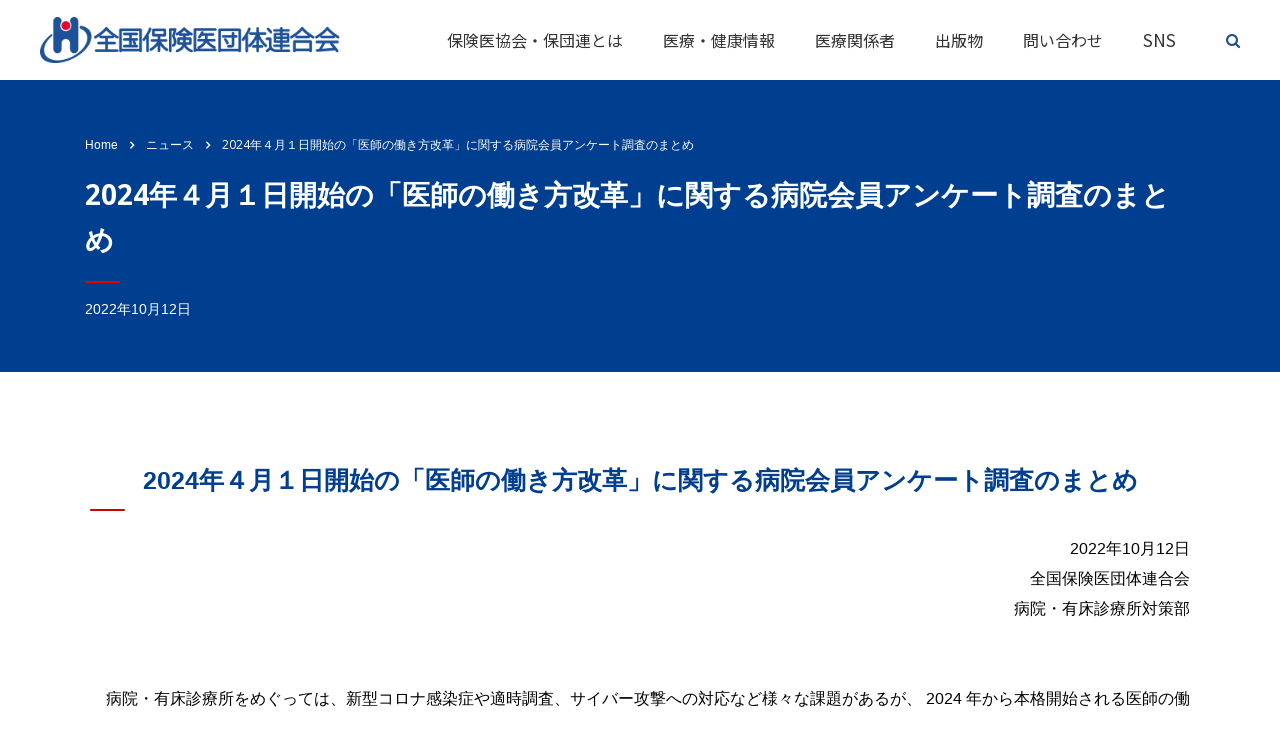

--- FILE ---
content_type: text/html; charset=UTF-8
request_url: https://hodanren.doc-net.or.jp/info/news/221012_svy_24wsr/
body_size: 18555
content:
<!DOCTYPE html>
<html dir="ltr" lang="ja" prefix="og: https://ogp.me/ns#" class="stm-site-preloader" class="no-js">
<head>
        <meta charset="UTF-8">
    <meta name="viewport" content="width=device-width, initial-scale=1">
    <link rel="profile" href="http://gmpg.org/xfn/11">
    <link rel="pingback" href="https://hodanren.doc-net.or.jp/xmlrpc.php">
    <title>2024年４月１日開始の「医師の働き方改革」に関する病院会員アンケート調査のまとめ - 全国保険医団体連合会</title>

		<!-- All in One SEO 4.6.0 - aioseo.com -->
		<meta name="robots" content="max-image-preview:large" />
		<link rel="canonical" href="https://hodanren.doc-net.or.jp/info/news/221012_svy_24wsr/" />
		<meta name="generator" content="All in One SEO (AIOSEO) 4.6.0" />

		<!-- Google tag (gtag.js) -->
<script async src="https://www.googletagmanager.com/gtag/js?id=G-MN3XE49KDR"></script>
<script>
  window.dataLayer = window.dataLayer || [];
  function gtag(){dataLayer.push(arguments);}
  gtag('js', new Date());

  gtag('config', 'G-MN3XE49KDR');
</script>
		<meta property="og:locale" content="ja_JP" />
		<meta property="og:site_name" content="全国保険医団体連合会 -" />
		<meta property="og:type" content="article" />
		<meta property="og:title" content="2024年４月１日開始の「医師の働き方改革」に関する病院会員アンケート調査のまとめ - 全国保険医団体連合会" />
		<meta property="og:url" content="https://hodanren.doc-net.or.jp/info/news/221012_svy_24wsr/" />
		<meta property="article:published_time" content="2022-10-12T03:19:07+00:00" />
		<meta property="article:modified_time" content="2023-09-28T23:07:01+00:00" />
		<meta name="twitter:card" content="summary" />
		<meta name="twitter:title" content="2024年４月１日開始の「医師の働き方改革」に関する病院会員アンケート調査のまとめ - 全国保険医団体連合会" />
		<script type="application/ld+json" class="aioseo-schema">
			{"@context":"https:\/\/schema.org","@graph":[{"@type":"BlogPosting","@id":"https:\/\/hodanren.doc-net.or.jp\/info\/news\/221012_svy_24wsr\/#blogposting","name":"2024\u5e74\uff14\u6708\uff11\u65e5\u958b\u59cb\u306e\u300c\u533b\u5e2b\u306e\u50cd\u304d\u65b9\u6539\u9769\u300d\u306b\u95a2\u3059\u308b\u75c5\u9662\u4f1a\u54e1\u30a2\u30f3\u30b1\u30fc\u30c8\u8abf\u67fb\u306e\u307e\u3068\u3081 - \u5168\u56fd\u4fdd\u967a\u533b\u56e3\u4f53\u9023\u5408\u4f1a","headline":"2024\u5e74\uff14\u6708\uff11\u65e5\u958b\u59cb\u306e\u300c\u533b\u5e2b\u306e\u50cd\u304d\u65b9\u6539\u9769\u300d\u306b\u95a2\u3059\u308b\u75c5\u9662\u4f1a\u54e1\u30a2\u30f3\u30b1\u30fc\u30c8\u8abf\u67fb\u306e\u307e\u3068\u3081","author":{"@id":"https:\/\/hodanren.doc-net.or.jp\/info\/author\/h_iwashita\/#author"},"publisher":{"@id":"https:\/\/hodanren.doc-net.or.jp\/#organization"},"datePublished":"2022-10-12T12:19:07+09:00","dateModified":"2023-09-29T08:07:01+09:00","inLanguage":"ja","mainEntityOfPage":{"@id":"https:\/\/hodanren.doc-net.or.jp\/info\/news\/221012_svy_24wsr\/#webpage"},"isPartOf":{"@id":"https:\/\/hodanren.doc-net.or.jp\/info\/news\/221012_svy_24wsr\/#webpage"},"articleSection":"\u30cb\u30e5\u30fc\u30b9, \u4f1a\u54e1\u306e\u307f\u306a\u3055\u307e\u3078"},{"@type":"BreadcrumbList","@id":"https:\/\/hodanren.doc-net.or.jp\/info\/news\/221012_svy_24wsr\/#breadcrumblist","itemListElement":[{"@type":"ListItem","@id":"https:\/\/hodanren.doc-net.or.jp\/#listItem","position":1,"name":"\u5bb6","item":"https:\/\/hodanren.doc-net.or.jp\/","nextItem":"https:\/\/hodanren.doc-net.or.jp\/info\/category\/news\/#listItem"},{"@type":"ListItem","@id":"https:\/\/hodanren.doc-net.or.jp\/info\/category\/news\/#listItem","position":2,"name":"\u30cb\u30e5\u30fc\u30b9","item":"https:\/\/hodanren.doc-net.or.jp\/info\/category\/news\/","nextItem":"https:\/\/hodanren.doc-net.or.jp\/info\/news\/221012_svy_24wsr\/#listItem","previousItem":"https:\/\/hodanren.doc-net.or.jp\/#listItem"},{"@type":"ListItem","@id":"https:\/\/hodanren.doc-net.or.jp\/info\/news\/221012_svy_24wsr\/#listItem","position":3,"name":"2024\u5e74\uff14\u6708\uff11\u65e5\u958b\u59cb\u306e\u300c\u533b\u5e2b\u306e\u50cd\u304d\u65b9\u6539\u9769\u300d\u306b\u95a2\u3059\u308b\u75c5\u9662\u4f1a\u54e1\u30a2\u30f3\u30b1\u30fc\u30c8\u8abf\u67fb\u306e\u307e\u3068\u3081","previousItem":"https:\/\/hodanren.doc-net.or.jp\/info\/category\/news\/#listItem"}]},{"@type":"Organization","@id":"https:\/\/hodanren.doc-net.or.jp\/#organization","name":"\u5168\u56fd\u4fdd\u967a\u533b\u56e3\u4f53\u9023\u5408\u4f1a","url":"https:\/\/hodanren.doc-net.or.jp\/"},{"@type":"Person","@id":"https:\/\/hodanren.doc-net.or.jp\/info\/author\/h_iwashita\/#author","url":"https:\/\/hodanren.doc-net.or.jp\/info\/author\/h_iwashita\/","name":"h_iwashita","image":{"@type":"ImageObject","@id":"https:\/\/hodanren.doc-net.or.jp\/info\/news\/221012_svy_24wsr\/#authorImage","url":"https:\/\/secure.gravatar.com\/avatar\/4cd858dcd403d3343d258226642f29be0c71f744deea0ffbd07e8782cdfe5445?s=96&d=mm&r=g","width":96,"height":96,"caption":"h_iwashita"}},{"@type":"WebPage","@id":"https:\/\/hodanren.doc-net.or.jp\/info\/news\/221012_svy_24wsr\/#webpage","url":"https:\/\/hodanren.doc-net.or.jp\/info\/news\/221012_svy_24wsr\/","name":"2024\u5e74\uff14\u6708\uff11\u65e5\u958b\u59cb\u306e\u300c\u533b\u5e2b\u306e\u50cd\u304d\u65b9\u6539\u9769\u300d\u306b\u95a2\u3059\u308b\u75c5\u9662\u4f1a\u54e1\u30a2\u30f3\u30b1\u30fc\u30c8\u8abf\u67fb\u306e\u307e\u3068\u3081 - \u5168\u56fd\u4fdd\u967a\u533b\u56e3\u4f53\u9023\u5408\u4f1a","inLanguage":"ja","isPartOf":{"@id":"https:\/\/hodanren.doc-net.or.jp\/#website"},"breadcrumb":{"@id":"https:\/\/hodanren.doc-net.or.jp\/info\/news\/221012_svy_24wsr\/#breadcrumblist"},"author":{"@id":"https:\/\/hodanren.doc-net.or.jp\/info\/author\/h_iwashita\/#author"},"creator":{"@id":"https:\/\/hodanren.doc-net.or.jp\/info\/author\/h_iwashita\/#author"},"datePublished":"2022-10-12T12:19:07+09:00","dateModified":"2023-09-29T08:07:01+09:00"},{"@type":"WebSite","@id":"https:\/\/hodanren.doc-net.or.jp\/#website","url":"https:\/\/hodanren.doc-net.or.jp\/","name":"\u5168\u56fd\u4fdd\u967a\u533b\u56e3\u4f53\u9023\u5408\u4f1a","inLanguage":"ja","publisher":{"@id":"https:\/\/hodanren.doc-net.or.jp\/#organization"}}]}
		</script>
		<!-- All in One SEO -->

<link rel='dns-prefetch' href='//www.google.com' />
<link rel='dns-prefetch' href='//fonts.googleapis.com' />
<link rel="alternate" type="application/rss+xml" title="全国保険医団体連合会 &raquo; フィード" href="https://hodanren.doc-net.or.jp/feed/" />
<link rel="alternate" type="application/rss+xml" title="全国保険医団体連合会 &raquo; コメントフィード" href="https://hodanren.doc-net.or.jp/comments/feed/" />
<link rel="alternate" title="oEmbed (JSON)" type="application/json+oembed" href="https://hodanren.doc-net.or.jp/wp-json/oembed/1.0/embed?url=https%3A%2F%2Fhodanren.doc-net.or.jp%2Finfo%2Fnews%2F221012_svy_24wsr%2F" />
<link rel="alternate" title="oEmbed (XML)" type="text/xml+oembed" href="https://hodanren.doc-net.or.jp/wp-json/oembed/1.0/embed?url=https%3A%2F%2Fhodanren.doc-net.or.jp%2Finfo%2Fnews%2F221012_svy_24wsr%2F&#038;format=xml" />
<style id='wp-img-auto-sizes-contain-inline-css' type='text/css'>
img:is([sizes=auto i],[sizes^="auto," i]){contain-intrinsic-size:3000px 1500px}
/*# sourceURL=wp-img-auto-sizes-contain-inline-css */
</style>
<style id='wp-emoji-styles-inline-css' type='text/css'>

	img.wp-smiley, img.emoji {
		display: inline !important;
		border: none !important;
		box-shadow: none !important;
		height: 1em !important;
		width: 1em !important;
		margin: 0 0.07em !important;
		vertical-align: -0.1em !important;
		background: none !important;
		padding: 0 !important;
	}
/*# sourceURL=wp-emoji-styles-inline-css */
</style>
<style id='wp-block-library-inline-css' type='text/css'>
:root{--wp-block-synced-color:#7a00df;--wp-block-synced-color--rgb:122,0,223;--wp-bound-block-color:var(--wp-block-synced-color);--wp-editor-canvas-background:#ddd;--wp-admin-theme-color:#007cba;--wp-admin-theme-color--rgb:0,124,186;--wp-admin-theme-color-darker-10:#006ba1;--wp-admin-theme-color-darker-10--rgb:0,107,160.5;--wp-admin-theme-color-darker-20:#005a87;--wp-admin-theme-color-darker-20--rgb:0,90,135;--wp-admin-border-width-focus:2px}@media (min-resolution:192dpi){:root{--wp-admin-border-width-focus:1.5px}}.wp-element-button{cursor:pointer}:root .has-very-light-gray-background-color{background-color:#eee}:root .has-very-dark-gray-background-color{background-color:#313131}:root .has-very-light-gray-color{color:#eee}:root .has-very-dark-gray-color{color:#313131}:root .has-vivid-green-cyan-to-vivid-cyan-blue-gradient-background{background:linear-gradient(135deg,#00d084,#0693e3)}:root .has-purple-crush-gradient-background{background:linear-gradient(135deg,#34e2e4,#4721fb 50%,#ab1dfe)}:root .has-hazy-dawn-gradient-background{background:linear-gradient(135deg,#faaca8,#dad0ec)}:root .has-subdued-olive-gradient-background{background:linear-gradient(135deg,#fafae1,#67a671)}:root .has-atomic-cream-gradient-background{background:linear-gradient(135deg,#fdd79a,#004a59)}:root .has-nightshade-gradient-background{background:linear-gradient(135deg,#330968,#31cdcf)}:root .has-midnight-gradient-background{background:linear-gradient(135deg,#020381,#2874fc)}:root{--wp--preset--font-size--normal:16px;--wp--preset--font-size--huge:42px}.has-regular-font-size{font-size:1em}.has-larger-font-size{font-size:2.625em}.has-normal-font-size{font-size:var(--wp--preset--font-size--normal)}.has-huge-font-size{font-size:var(--wp--preset--font-size--huge)}.has-text-align-center{text-align:center}.has-text-align-left{text-align:left}.has-text-align-right{text-align:right}.has-fit-text{white-space:nowrap!important}#end-resizable-editor-section{display:none}.aligncenter{clear:both}.items-justified-left{justify-content:flex-start}.items-justified-center{justify-content:center}.items-justified-right{justify-content:flex-end}.items-justified-space-between{justify-content:space-between}.screen-reader-text{border:0;clip-path:inset(50%);height:1px;margin:-1px;overflow:hidden;padding:0;position:absolute;width:1px;word-wrap:normal!important}.screen-reader-text:focus{background-color:#ddd;clip-path:none;color:#444;display:block;font-size:1em;height:auto;left:5px;line-height:normal;padding:15px 23px 14px;text-decoration:none;top:5px;width:auto;z-index:100000}html :where(.has-border-color){border-style:solid}html :where([style*=border-top-color]){border-top-style:solid}html :where([style*=border-right-color]){border-right-style:solid}html :where([style*=border-bottom-color]){border-bottom-style:solid}html :where([style*=border-left-color]){border-left-style:solid}html :where([style*=border-width]){border-style:solid}html :where([style*=border-top-width]){border-top-style:solid}html :where([style*=border-right-width]){border-right-style:solid}html :where([style*=border-bottom-width]){border-bottom-style:solid}html :where([style*=border-left-width]){border-left-style:solid}html :where(img[class*=wp-image-]){height:auto;max-width:100%}:where(figure){margin:0 0 1em}html :where(.is-position-sticky){--wp-admin--admin-bar--position-offset:var(--wp-admin--admin-bar--height,0px)}@media screen and (max-width:600px){html :where(.is-position-sticky){--wp-admin--admin-bar--position-offset:0px}}

/*# sourceURL=wp-block-library-inline-css */
</style><style id='global-styles-inline-css' type='text/css'>
:root{--wp--preset--aspect-ratio--square: 1;--wp--preset--aspect-ratio--4-3: 4/3;--wp--preset--aspect-ratio--3-4: 3/4;--wp--preset--aspect-ratio--3-2: 3/2;--wp--preset--aspect-ratio--2-3: 2/3;--wp--preset--aspect-ratio--16-9: 16/9;--wp--preset--aspect-ratio--9-16: 9/16;--wp--preset--color--black: #000000;--wp--preset--color--cyan-bluish-gray: #abb8c3;--wp--preset--color--white: #ffffff;--wp--preset--color--pale-pink: #f78da7;--wp--preset--color--vivid-red: #cf2e2e;--wp--preset--color--luminous-vivid-orange: #ff6900;--wp--preset--color--luminous-vivid-amber: #fcb900;--wp--preset--color--light-green-cyan: #7bdcb5;--wp--preset--color--vivid-green-cyan: #00d084;--wp--preset--color--pale-cyan-blue: #8ed1fc;--wp--preset--color--vivid-cyan-blue: #0693e3;--wp--preset--color--vivid-purple: #9b51e0;--wp--preset--gradient--vivid-cyan-blue-to-vivid-purple: linear-gradient(135deg,rgb(6,147,227) 0%,rgb(155,81,224) 100%);--wp--preset--gradient--light-green-cyan-to-vivid-green-cyan: linear-gradient(135deg,rgb(122,220,180) 0%,rgb(0,208,130) 100%);--wp--preset--gradient--luminous-vivid-amber-to-luminous-vivid-orange: linear-gradient(135deg,rgb(252,185,0) 0%,rgb(255,105,0) 100%);--wp--preset--gradient--luminous-vivid-orange-to-vivid-red: linear-gradient(135deg,rgb(255,105,0) 0%,rgb(207,46,46) 100%);--wp--preset--gradient--very-light-gray-to-cyan-bluish-gray: linear-gradient(135deg,rgb(238,238,238) 0%,rgb(169,184,195) 100%);--wp--preset--gradient--cool-to-warm-spectrum: linear-gradient(135deg,rgb(74,234,220) 0%,rgb(151,120,209) 20%,rgb(207,42,186) 40%,rgb(238,44,130) 60%,rgb(251,105,98) 80%,rgb(254,248,76) 100%);--wp--preset--gradient--blush-light-purple: linear-gradient(135deg,rgb(255,206,236) 0%,rgb(152,150,240) 100%);--wp--preset--gradient--blush-bordeaux: linear-gradient(135deg,rgb(254,205,165) 0%,rgb(254,45,45) 50%,rgb(107,0,62) 100%);--wp--preset--gradient--luminous-dusk: linear-gradient(135deg,rgb(255,203,112) 0%,rgb(199,81,192) 50%,rgb(65,88,208) 100%);--wp--preset--gradient--pale-ocean: linear-gradient(135deg,rgb(255,245,203) 0%,rgb(182,227,212) 50%,rgb(51,167,181) 100%);--wp--preset--gradient--electric-grass: linear-gradient(135deg,rgb(202,248,128) 0%,rgb(113,206,126) 100%);--wp--preset--gradient--midnight: linear-gradient(135deg,rgb(2,3,129) 0%,rgb(40,116,252) 100%);--wp--preset--font-size--small: 13px;--wp--preset--font-size--medium: 20px;--wp--preset--font-size--large: 36px;--wp--preset--font-size--x-large: 42px;--wp--preset--spacing--20: 0.44rem;--wp--preset--spacing--30: 0.67rem;--wp--preset--spacing--40: 1rem;--wp--preset--spacing--50: 1.5rem;--wp--preset--spacing--60: 2.25rem;--wp--preset--spacing--70: 3.38rem;--wp--preset--spacing--80: 5.06rem;--wp--preset--shadow--natural: 6px 6px 9px rgba(0, 0, 0, 0.2);--wp--preset--shadow--deep: 12px 12px 50px rgba(0, 0, 0, 0.4);--wp--preset--shadow--sharp: 6px 6px 0px rgba(0, 0, 0, 0.2);--wp--preset--shadow--outlined: 6px 6px 0px -3px rgb(255, 255, 255), 6px 6px rgb(0, 0, 0);--wp--preset--shadow--crisp: 6px 6px 0px rgb(0, 0, 0);}:where(.is-layout-flex){gap: 0.5em;}:where(.is-layout-grid){gap: 0.5em;}body .is-layout-flex{display: flex;}.is-layout-flex{flex-wrap: wrap;align-items: center;}.is-layout-flex > :is(*, div){margin: 0;}body .is-layout-grid{display: grid;}.is-layout-grid > :is(*, div){margin: 0;}:where(.wp-block-columns.is-layout-flex){gap: 2em;}:where(.wp-block-columns.is-layout-grid){gap: 2em;}:where(.wp-block-post-template.is-layout-flex){gap: 1.25em;}:where(.wp-block-post-template.is-layout-grid){gap: 1.25em;}.has-black-color{color: var(--wp--preset--color--black) !important;}.has-cyan-bluish-gray-color{color: var(--wp--preset--color--cyan-bluish-gray) !important;}.has-white-color{color: var(--wp--preset--color--white) !important;}.has-pale-pink-color{color: var(--wp--preset--color--pale-pink) !important;}.has-vivid-red-color{color: var(--wp--preset--color--vivid-red) !important;}.has-luminous-vivid-orange-color{color: var(--wp--preset--color--luminous-vivid-orange) !important;}.has-luminous-vivid-amber-color{color: var(--wp--preset--color--luminous-vivid-amber) !important;}.has-light-green-cyan-color{color: var(--wp--preset--color--light-green-cyan) !important;}.has-vivid-green-cyan-color{color: var(--wp--preset--color--vivid-green-cyan) !important;}.has-pale-cyan-blue-color{color: var(--wp--preset--color--pale-cyan-blue) !important;}.has-vivid-cyan-blue-color{color: var(--wp--preset--color--vivid-cyan-blue) !important;}.has-vivid-purple-color{color: var(--wp--preset--color--vivid-purple) !important;}.has-black-background-color{background-color: var(--wp--preset--color--black) !important;}.has-cyan-bluish-gray-background-color{background-color: var(--wp--preset--color--cyan-bluish-gray) !important;}.has-white-background-color{background-color: var(--wp--preset--color--white) !important;}.has-pale-pink-background-color{background-color: var(--wp--preset--color--pale-pink) !important;}.has-vivid-red-background-color{background-color: var(--wp--preset--color--vivid-red) !important;}.has-luminous-vivid-orange-background-color{background-color: var(--wp--preset--color--luminous-vivid-orange) !important;}.has-luminous-vivid-amber-background-color{background-color: var(--wp--preset--color--luminous-vivid-amber) !important;}.has-light-green-cyan-background-color{background-color: var(--wp--preset--color--light-green-cyan) !important;}.has-vivid-green-cyan-background-color{background-color: var(--wp--preset--color--vivid-green-cyan) !important;}.has-pale-cyan-blue-background-color{background-color: var(--wp--preset--color--pale-cyan-blue) !important;}.has-vivid-cyan-blue-background-color{background-color: var(--wp--preset--color--vivid-cyan-blue) !important;}.has-vivid-purple-background-color{background-color: var(--wp--preset--color--vivid-purple) !important;}.has-black-border-color{border-color: var(--wp--preset--color--black) !important;}.has-cyan-bluish-gray-border-color{border-color: var(--wp--preset--color--cyan-bluish-gray) !important;}.has-white-border-color{border-color: var(--wp--preset--color--white) !important;}.has-pale-pink-border-color{border-color: var(--wp--preset--color--pale-pink) !important;}.has-vivid-red-border-color{border-color: var(--wp--preset--color--vivid-red) !important;}.has-luminous-vivid-orange-border-color{border-color: var(--wp--preset--color--luminous-vivid-orange) !important;}.has-luminous-vivid-amber-border-color{border-color: var(--wp--preset--color--luminous-vivid-amber) !important;}.has-light-green-cyan-border-color{border-color: var(--wp--preset--color--light-green-cyan) !important;}.has-vivid-green-cyan-border-color{border-color: var(--wp--preset--color--vivid-green-cyan) !important;}.has-pale-cyan-blue-border-color{border-color: var(--wp--preset--color--pale-cyan-blue) !important;}.has-vivid-cyan-blue-border-color{border-color: var(--wp--preset--color--vivid-cyan-blue) !important;}.has-vivid-purple-border-color{border-color: var(--wp--preset--color--vivid-purple) !important;}.has-vivid-cyan-blue-to-vivid-purple-gradient-background{background: var(--wp--preset--gradient--vivid-cyan-blue-to-vivid-purple) !important;}.has-light-green-cyan-to-vivid-green-cyan-gradient-background{background: var(--wp--preset--gradient--light-green-cyan-to-vivid-green-cyan) !important;}.has-luminous-vivid-amber-to-luminous-vivid-orange-gradient-background{background: var(--wp--preset--gradient--luminous-vivid-amber-to-luminous-vivid-orange) !important;}.has-luminous-vivid-orange-to-vivid-red-gradient-background{background: var(--wp--preset--gradient--luminous-vivid-orange-to-vivid-red) !important;}.has-very-light-gray-to-cyan-bluish-gray-gradient-background{background: var(--wp--preset--gradient--very-light-gray-to-cyan-bluish-gray) !important;}.has-cool-to-warm-spectrum-gradient-background{background: var(--wp--preset--gradient--cool-to-warm-spectrum) !important;}.has-blush-light-purple-gradient-background{background: var(--wp--preset--gradient--blush-light-purple) !important;}.has-blush-bordeaux-gradient-background{background: var(--wp--preset--gradient--blush-bordeaux) !important;}.has-luminous-dusk-gradient-background{background: var(--wp--preset--gradient--luminous-dusk) !important;}.has-pale-ocean-gradient-background{background: var(--wp--preset--gradient--pale-ocean) !important;}.has-electric-grass-gradient-background{background: var(--wp--preset--gradient--electric-grass) !important;}.has-midnight-gradient-background{background: var(--wp--preset--gradient--midnight) !important;}.has-small-font-size{font-size: var(--wp--preset--font-size--small) !important;}.has-medium-font-size{font-size: var(--wp--preset--font-size--medium) !important;}.has-large-font-size{font-size: var(--wp--preset--font-size--large) !important;}.has-x-large-font-size{font-size: var(--wp--preset--font-size--x-large) !important;}
/*# sourceURL=global-styles-inline-css */
</style>

<style id='classic-theme-styles-inline-css' type='text/css'>
/*! This file is auto-generated */
.wp-block-button__link{color:#fff;background-color:#32373c;border-radius:9999px;box-shadow:none;text-decoration:none;padding:calc(.667em + 2px) calc(1.333em + 2px);font-size:1.125em}.wp-block-file__button{background:#32373c;color:#fff;text-decoration:none}
/*# sourceURL=/wp-includes/css/classic-themes.min.css */
</style>
<link rel='stylesheet' id='contact-form-7-css' href='https://hodanren.doc-net.or.jp/wp-content/plugins/contact-form-7/includes/css/styles.css?ver=5.5.6.1' type='text/css' media='all' />
<link rel='stylesheet' id='stm-stm-css' href='https://hodanren.doc-net.or.jp/wp-content/uploads/stm_fonts/stm/stm.css?ver=1.0' type='text/css' media='all' />
<link rel='stylesheet' id='table-sorter-custom-css-css' href='https://hodanren.doc-net.or.jp/wp-content/plugins/table-sorter/wp-style.css?ver=6.9' type='text/css' media='all' />
<link rel='stylesheet' id='font-awesome-min-css' href='https://hodanren.doc-net.or.jp/wp-content/plugins/stm-post-type/theme-options/nuxy/metaboxes/assets/vendors/font-awesome.min.css?ver=1769115355' type='text/css' media='all' />
<link rel='stylesheet' id='bootstrap-css' href='https://hodanren.doc-net.or.jp/wp-content/themes/consulting/assets/css/bootstrap.min.css?ver=4.0.2' type='text/css' media='all' />
<link rel='stylesheet' id='consulting-style-css' href='https://hodanren.doc-net.or.jp/wp-content/themes/consulting/style.css?ver=4.0.2' type='text/css' media='all' />
<link rel='stylesheet' id='consulting-layout-css' href='https://hodanren.doc-net.or.jp/wp-content/themes/consulting/assets/css/layouts/layout_2/main.css?ver=4.0.2' type='text/css' media='all' />
<style id='consulting-layout-inline-css' type='text/css'>
.page_title{ color: rgba(255,255,255,1) !important; color: url(http://r) !important; background-position: right center !important; background-position: url(http://r) !important; background-size: cover !important; background-size: url(http://c) !important; background-repeat: no-repeat !important; background-repeat: url(http://n) !important; }body .page_title h1:after{
				background: rgba(231,0,0,1);
			}.mtc, .mtc_h:hover{
					color: #1e1f21!important
				}.stc, .stc_h:hover{
					color: #fd9b28!important
				}.ttc, .ttc_h:hover{
					color: #fd9b27!important
				}.mbc, .mbc_h:hover, .stm-search .stm_widget_search button{
					background-color: #1e1f21!important
				}.sbc, .sbc_h:hover{
					background-color: #fd9b28!important
				}.tbc, .tbc_h:hover{
					background-color: #fd9b27!important
				}.mbdc, .mbdc_h:hover{
					border-color: #1e1f21!important
				}.sbdc, .sbdc_h:hover{
					border-color: #fd9b28!important
				}.tbdc, .tbdc_h:hover{
					border-color: #fd9b27!important
				}h1,.h2{ font-size:2em!important; } h3{ font-size:1.8em!important; } h4:after, h5:after, h6:after{ display:none!important; } p , a ,.vc_general.vc_btn3.vc_btn3-color-white.vc_btn3-style-flat{ font-family: verdana,'ヒラギノ丸ゴ ProN','Hiragino Maru Gothic ProN','Hiragino Kaku Gothic ProN','ヒラギノ角ゴ ProN W3','Meiryo UI', sans-serif; } a.vc_gitem-link{ font-family:"Open Sans", Arial!important; } .vc_grid-pagination .vc_grid-pagination-list>li>a{ font-size:16px!important; } td{ color:#000!important; font-size:16px;} .blue a{ color:#003E8F!important; } ul li{ margin-bottom:0px!important; } .wpb_text_column.wpb_content_element p,li{ color:#000!important; font-size:16px!important; font-family: verdana,'ヒラギノ丸ゴ ProN','Hiragino Maru Gothic ProN','Hiragino Kaku Gothic ProN','ヒラギノ角ゴ ProN W3','Meiryo UI', sans-serif; font-weight:light!important; Line-Height:30px!important; } .page_title{ background-color:#003E8F!important; } #posts li{ padding:10px 6px; margin:0; } #posts a{ color:#000; } #posts li:nth-child(odd){ background:#F4F4F4; } #image_0 div.vc_column-inner{ padding-left:0!important; padding-right:0!important; } #main{ padding-bottom:0!important; } #footer .widgets_row .footer_text p{ text-align:center; } table.dataTable.cell-border tbody td,th{ color:#333; font-size:16px; border-right:1px solid #fff!important; border-left:1px solid #fff!important; } .vc_column_container>.vc_column-inner{ padding-left:20px!important; padding-right:20px!important; } .h1:after, .h2:after, .h3:after, .h4:after, .h5:after, .h6:after, h1:after, h2:after, h3:after, h4:after, h5:after, h6:after{ height:2px!important; } .fa.fa-facebook:before,.fa-youtube:before,.fa-search:before{ color:#1F5093; } .fa-youtube:before{ color:#E70001; } .wpb_wrapper p, .elementor-element{ color:#000; } .vc_custom_1651463534213,.vc_custom_1651463881141,.vc_custom_1651463903441{ height:39vh!important; } .news a:hover{ text-decoration:underline!important; } .vc_tta-color-black.vc_tta-style-outline .vc_tta-tab>a{ background-color:#c4c4c4!important; } .vc_tta-color-black.vc_tta-style-outline .vc_tta-tab.vc_active>a{ background-color:#F8F8F8!important; } .vc_tta-color-black.vc_tta-style-outline.vc_tta-tabs .vc_tta-panels .vc_tta-panel-body{ background-color:#F8F8F8!important; border-right:2px solid #000!important; border-bottom:2px solid #000!important; border-left:2px solid #000!important; } .stm-header{ max-width:5888px !important; } .stm-header__row_color > .container{ max-width:5888px !important; } /*contact*/ label { color:#000!important; } .form-control, .input-group .form-control, .post-password-form input[type=password], .woocommerce form .form-row input.input-text, .woocommerce form .form-row textarea, .wpcf7-form-control, body .woocommerce-cart table.cart td.actions .coupon .input-text { background-color: #fff!important; } .wpcf7-radio { height: auto!important; line-height: 25px!important; } .wpcf7-form-control{ height:100%!important; } .icon_box.style_2 h5 a { color:#000!important; } i.vc_btn3-icon.stm-right-arrow::before{ color:red!important; } .vc_grid-item.vc_clearfix.vc_col-sm-12.vc_grid-item-zone-c-bottom.vc_visible-item.fadeIn.animated{ padding-bottom:0!important; } /*lock*/ i.fa-lock,.fa-users,.fa-comment-dots{ color:#CC0001; } @media only screen and (max-width: 1023px){ .fa-search:before{ color:#fff!important; } } .red{ color:red!important; } /*single-title*/ .single-gekkan .page_title h1:after{ background:#CC0001!important; } .single-gekkan .page_title{ color:#fff!important; } .single-gekkan h4{ padding-top:0; margin-bottom:10px; } .single-shinbun .page_title h1:after{ background:#CC0001!important; } .single-shinbun .page_title{ color:#fff!important; } .single-shinbun h4{ padding-top:0; } .single-shinbun ul li div, .single-shinbun ul li div{ padding:0!important; } .single-chuikyo .page_title{ background-image:url(https://hodanren.doc-net.or.jp/wp-content/uploads/2022/05/bg05.png)!important; } .single-chuikyo .page_title h1:after{ background:#CC0001!important; } .single-chuikyo .page_title{ color:#000!important; } .search-results .page_title{ color:#fff!important; } .search-results .page_title h1:after{ background:#CC0001!important; } .search-results .stm_post_details .comments_num,.search-results .clearfix{ display:none; } .search-results h4{ margin-top:23px!important; } .fb_wrap{ text-align:center; } /*ContactForm7*/ table.CF7_table{ width:80%; margin:0 auto; border: 3px solid #e5e5e5; } table.CF7_table tr{ border-top: 1px solid #e5e5e5; } .single .entry-content table.CF7_table, .page .entry-content table.CF7_table{ display:table; } .select2-container.select2-container--default .select2-selection--single{ background-color:#fff!important; } /*入力欄*/ .CF7_table input, .CF7_table textarea { border: 1px solid #d8d8d8; } .CF7_table ::placeholder { color:#797979; } /*必須*/ .CF7_req{ font-size:.9em; padding: 5px; background: #FA7070; color: #fff; border-radius: 3px; margin-right:1em; } /*任意*/ .CF7_unreq{ font-size:.9em; padding: 5px; background: #8E8E8E; color: #fff; border-radius: 3px; margin-right:1em; } @media screen and (min-width: 768px){ .CF7_table th{ width:30%; background-color:#ebedf5; } } @media screen and (max-width: 768px){ table.CF7_table{ width:95%; } .CF7_table tr, .CF7_table td, .CF7_table th{ display: block; width: 100%; line-height:2.5em; } .CF7_table th{ background-color:#ebedf5; } } h5.consulting-custom-title{ padding-top:0px; margin-bottom:4px; font-size:20px!important; } h6.consulting-custom-title{ padding-top:0px; margin-bottom:4px; font-size:16px!important; } @media screen and (min-width: 1200px){ .select2-dropdown--above .select2-results__options{ width:92%;} }
/*# sourceURL=consulting-layout-inline-css */
</style>
<link rel='stylesheet' id='child-style-css' href='https://hodanren.doc-net.or.jp/wp-content/themes/consulting-child/style.css?ver=4.0.2' type='text/css' media='all' />
<link rel='stylesheet' id='vc_font_awesome_5_shims-css' href='https://hodanren.doc-net.or.jp/wp-content/plugins/js_composer/assets/lib/bower/font-awesome/css/v4-shims.min.css?ver=6.8.0' type='text/css' media='all' />
<style id='vc_font_awesome_5_shims-inline-css' type='text/css'>
body #wrapper .fa.fa-facebook{font-family:'Font Awesome 5 Brands' !important;}
/*# sourceURL=vc_font_awesome_5_shims-inline-css */
</style>
<link rel='stylesheet' id='vc_font_awesome_5-css' href='https://hodanren.doc-net.or.jp/wp-content/plugins/js_composer/assets/lib/bower/font-awesome/css/all.min.css?ver=6.8.0' type='text/css' media='all' />
<style id='vc_font_awesome_5-inline-css' type='text/css'>
body #wrapper .fa.fa-map-marker{font-family:'FontAwesome' !important;} body .fa.fa-map-marker:before{content:"\f041"}
/*# sourceURL=vc_font_awesome_5-inline-css */
</style>
<link rel='stylesheet' id='font-awesome-css' href='https://hodanren.doc-net.or.jp/wp-content/themes/consulting/assets/css/font-awesome.min.css?ver=4.0.2' type='text/css' media='all' />
<link rel='stylesheet' id='select2-css' href='https://hodanren.doc-net.or.jp/wp-content/themes/consulting/assets/css/select2.min.css?ver=4.0.2' type='text/css' media='all' />
<link rel='stylesheet' id='header_builder-css' href='https://hodanren.doc-net.or.jp/wp-content/themes/consulting/assets/css/header_builder.css?ver=4.0.2' type='text/css' media='all' />
<link rel='stylesheet' id='consulting-default-font-css' href='https://fonts.googleapis.com/css?family=Open+Sans%3A300%2C300italic%2Cregular%2Citalic%2C600%2C600italic%2C700%2C700italic%2C800%2C800italic%7CMontserrat%3A100%2C100italic%2C200%2C200italic%2C300%2C300italic%2Cregular%2Citalic%2C500%2C500italic%2C600%2C600italic%2C700%2C700italic%2C800%2C800italic%2C900%2C900italic&#038;ver=4.0.2' type='text/css' media='all' />
<link rel='stylesheet' id='stm-skin-custom-generated-css' href='https://hodanren.doc-net.or.jp/wp-content/uploads/stm_uploads/skin-custom.css?ver=13874262' type='text/css' media='all' />
<link rel='stylesheet' id='consulting-theme-options-css' href='https://hodanren.doc-net.or.jp/wp-content/uploads/stm_uploads/theme_options.css?ver=4.0.2' type='text/css' media='all' />
<link rel='stylesheet' id='consulting-global-styles-css' href='https://hodanren.doc-net.or.jp/wp-content/themes/consulting/assets/css/layouts/global_styles/main.css?ver=4.0.2' type='text/css' media='all' />
<style id='consulting-global-styles-inline-css' type='text/css'>

    
        .elementor-widget-video .eicon-play {
            border-color: #CC0001;
            background-color: #CC0001;
        }

        .elementor-widget-wp-widget-nav_menu ul li,
        .elementor-widget-wp-widget-nav_menu ul li a {
            color: rgba(0,62,143,1);
        }

        .elementor-widget-wp-widget-nav_menu ul li.current-cat:hover>a,
        .elementor-widget-wp-widget-nav_menu ul li.current-cat>a,
        .elementor-widget-wp-widget-nav_menu ul li.current-menu-item:hover>a,
        .elementor-widget-wp-widget-nav_menu ul li.current-menu-item>a,
        .elementor-widget-wp-widget-nav_menu ul li.current_page_item:hover>a,
        .elementor-widget-wp-widget-nav_menu ul li.current_page_item>a,
        .elementor-widget-wp-widget-nav_menu ul li:hover>a {
            border-left-color: #003E8F;
        }

        div.elementor-widget-button a.elementor-button,
        div.elementor-widget-button .elementor-button {
            background-color: rgba(0,62,143,1);
        }

        div.elementor-widget-button a.elementor-button:hover,
        div.elementor-widget-button .elementor-button:hover {
            background-color: #CC0001;
            color: rgba(0,62,143,1);
        }

        .elementor-default .elementor-text-editor ul:not(.elementor-editor-element-settings) li:before,
        .elementor-default .elementor-widget-text-editor ul:not(.elementor-editor-element-settings) li:before {
            color: #003E8F;
        }

        .consulting_elementor_wrapper .elementor-tabs .elementor-tabs-content-wrapper .elementor-tab-mobile-title,
        .consulting_elementor_wrapper .elementor-tabs .elementor-tabs-wrapper .elementor-tab-title {
            background-color: #CC0001;
        }

        .consulting_elementor_wrapper .elementor-tabs .elementor-tabs-content-wrapper .elementor-tab-mobile-title,
        .consulting_elementor_wrapper .elementor-tabs .elementor-tabs-wrapper .elementor-tab-title a {
            color: rgba(0,62,143,1);
        }

        .consulting_elementor_wrapper .elementor-tabs .elementor-tabs-content-wrapper .elementor-tab-mobile-title.elementor-active,
        .consulting_elementor_wrapper .elementor-tabs .elementor-tabs-wrapper .elementor-tab-title.elementor-active {
            background-color: rgba(0,62,143,1);
        }

        .consulting_elementor_wrapper .elementor-tabs .elementor-tabs-content-wrapper .elementor-tab-mobile-title.elementor-active,
        .consulting_elementor_wrapper .elementor-tabs .elementor-tabs-wrapper .elementor-tab-title.elementor-active a {
            color: #CC0001;
        }

        .radial-progress .circle .mask .fill {
            background-color: #CC0001;
        }

        html body #header .top_bar {
            background-color: rgba(255,255,255,1);
        }
        html body #header .top_bar .container .lang_sel>ul>li .lang_sel_sel,
        html body #header .top_bar .container .lang_sel>ul>li>ul a {
            color: #ffffff;
        }
        html body #header .top_bar .container .lang_sel>ul>li .lang_sel_sel:after {
            border-top: 5px solid #ffffff;
        }
        html body #header .top_bar .container .lang_sel>ul>li>ul {
            background-color: rgba(0,62,143,1);
        }
        html body #header .top_bar .container .lang_sel>ul>li>ul a:hover {
            background-color: #003E8F;
        }
        html body #header .top_bar .container .top_bar_cart .count {
            background-color: ;
        }
        html body #header .top_bar .container .top_bar_cart a {
            color: ;
        }
        html body #header .top_bar .container .top_bar_search .search-icon {
            color: rgba(0,0,0,1);
        }
        html body #header .top_bar .container .top_bar_socials a {
            color: rgba(0,0,0,1);
        }
        html body #header .top_bar .container .top_bar_socials a:hover {
            color: rgba(255,73,73,1);
        }
        html body #header .top_bar .container .top_bar_info_wr .top_bar_info li,
        html body #header .top_bar .container .top_bar_info_wr .top_bar_info_switcher ul li a {
            color: #ffffff;
        }
        html body #header .top_bar .container .top_bar_info_wr .top_bar_info_switcher {
            background-color: #CC0001;
        }
        html body #header .top_bar .container .top_bar_info_wr .top_bar_info_switcher .active:after {
            border-top: 5px solid rgba(0,62,143,1);
        }
        html body #header .top_bar .container .top_bar_info_wr .top_bar_info_switcher ul {
            background-color: rgba(0,62,143,1);
        }
        html body #header .top_bar .container .top_bar_info_wr .top_bar_info_switcher ul li a:hover {
            background-color: #003E8F;
        }

    

    
/*# sourceURL=consulting-global-styles-inline-css */
</style>
<link rel='stylesheet' id='stm_megamenu-css' href='https://hodanren.doc-net.or.jp/wp-content/themes/consulting/inc/megamenu/assets/css/megamenu.css?ver=6.9' type='text/css' media='all' />
<link rel='stylesheet' id='tablepress-default-css' href='https://hodanren.doc-net.or.jp/wp-content/plugins/tablepress/css/default.min.css?ver=1.14' type='text/css' media='all' />
<link rel='stylesheet' id='js_composer_front-css' href='https://hodanren.doc-net.or.jp/wp-content/plugins/js_composer/assets/css/js_composer.min.css?ver=6.8.0' type='text/css' media='all' />
<link rel='stylesheet' id='cf7cf-style-css' href='https://hodanren.doc-net.or.jp/wp-content/plugins/cf7-conditional-fields/style.css?ver=2.1.6' type='text/css' media='all' />
<link rel='stylesheet' id='stm_hb_main-css' href='https://hodanren.doc-net.or.jp/wp-content/plugins/pearl-header-builder/assets/frontend/assets/css/header/main.css?ver=1.0' type='text/css' media='all' />
<link rel='stylesheet' id='stm_hb_sticky-css' href='https://hodanren.doc-net.or.jp/wp-content/plugins/pearl-header-builder/assets/frontend/assets/vendor/sticky.css?ver=1.0' type='text/css' media='all' />
<link rel='stylesheet' id='fontawesome-css' href='https://hodanren.doc-net.or.jp/wp-content/plugins/pearl-header-builder/assets/frontend/assets/css/font-awesome.min.css?ver=1.0' type='text/css' media='all' />
<script type="text/javascript" id="jquery-core-js-extra">
/* <![CDATA[ */
var SDT_DATA = {"ajaxurl":"https://hodanren.doc-net.or.jp/wp-admin/admin-ajax.php","siteUrl":"https://hodanren.doc-net.or.jp/","pluginsUrl":"https://hodanren.doc-net.or.jp/wp-content/plugins","isAdmin":""};
//# sourceURL=jquery-core-js-extra
/* ]]> */
</script>
<script type="text/javascript" src="https://hodanren.doc-net.or.jp/wp-includes/js/jquery/jquery.min.js?ver=3.7.1" id="jquery-core-js"></script>
<script type="text/javascript" src="https://hodanren.doc-net.or.jp/wp-includes/js/jquery/jquery-migrate.min.js?ver=3.4.1" id="jquery-migrate-js"></script>
<script type="text/javascript" src="https://hodanren.doc-net.or.jp/wp-content/plugins/table-sorter/jquery.tablesorter.min.js?ver=6.9" id="table-sorter-js"></script>
<script type="text/javascript" src="https://hodanren.doc-net.or.jp/wp-content/plugins/table-sorter/jquery.metadata.js?ver=2.2" id="table-sorter-metadata-js"></script>
<script type="text/javascript" src="https://hodanren.doc-net.or.jp/wp-content/plugins/table-sorter/wp-script.js?ver=2.2" id="table-sorter-custom-js-js"></script>
<script type="text/javascript" src="https://hodanren.doc-net.or.jp/wp-content/themes/consulting/inc/megamenu/assets/js/megamenu.js?ver=6.9" id="stm_megamenu-js"></script>
<link rel="https://api.w.org/" href="https://hodanren.doc-net.or.jp/wp-json/" /><link rel="alternate" title="JSON" type="application/json" href="https://hodanren.doc-net.or.jp/wp-json/wp/v2/posts/12124" /><link rel="EditURI" type="application/rsd+xml" title="RSD" href="https://hodanren.doc-net.or.jp/xmlrpc.php?rsd" />
<meta name="generator" content="WordPress 6.9" />
<link rel='shortlink' href='https://hodanren.doc-net.or.jp/?p=12124' />
	<link rel="preconnect" href="https://fonts.googleapis.com">
	<link rel="preconnect" href="https://fonts.gstatic.com">
		<script type="text/javascript">
		var stm_wpcfto_ajaxurl = 'https://hodanren.doc-net.or.jp/wp-admin/admin-ajax.php';
	</script>

	<style>
		.vue_is_disabled {
			display: none;
		}
	</style>
		<script>
		var stm_wpcfto_nonces = {"wpcfto_save_settings":"d9773f1378","get_image_url":"83c197e34e","wpcfto_upload_file":"fe290a3beb","wpcfto_search_posts":"763122ba69"};
	</script>
	        <script type="text/javascript">
            var ajaxurl = 'https://hodanren.doc-net.or.jp/wp-admin/admin-ajax.php';
            var stm_ajax_load_events = '43cd7be544';
            var stm_ajax_load_portfolio = '0d57894f06';
            var stm_ajax_add_event_member_sc = 'fb1bc3d31a';
            var stm_custom_register = '9cff8927e7';
            var stm_get_prices = 'df8fa41d7b';
            var stm_get_history = '20ea22cc73';
            var stm_ajax_add_review = '3da8773d9c';
        </script>
        <style type="text/css">.recentcomments a{display:inline !important;padding:0 !important;margin:0 !important;}</style>		<style>
			#wp-admin-bar-consulting_settings			img {
				max-width: 25px;
				vertical-align: top;
				position: relative;
				top: 3px;
			}
		</style>
		<meta name="generator" content="Powered by WPBakery Page Builder - drag and drop page builder for WordPress."/>
<link rel="icon" href="https://hodanren.doc-net.or.jp/wp-content/uploads/2019/09/cropped-rogo-32x32.png" sizes="32x32" />
<link rel="icon" href="https://hodanren.doc-net.or.jp/wp-content/uploads/2019/09/cropped-rogo-192x192.png" sizes="192x192" />
<link rel="apple-touch-icon" href="https://hodanren.doc-net.or.jp/wp-content/uploads/2019/09/cropped-rogo-180x180.png" />
<meta name="msapplication-TileImage" content="https://hodanren.doc-net.or.jp/wp-content/uploads/2019/09/cropped-rogo-270x270.png" />
		<style type="text/css" id="wp-custom-css">
			
.fa-twitter:before {
    content: "𝕏" !important;
    color: #000 !important;
}

@media print{
a[href]:after {
	display:none !important;
	}
	@page {
	margin: 0mm 5mm;
	size: A4 portrait;
}
}
@media print {
  body {
    -webkit-print-color-adjust: exact; 
    width: 1140px; 
  }
  section {
    page-break-before: always; 
  }
  section + section.new-none:not(:root) {
    page-break-before: avoid; 
  }
  .new-page {
    page-break-before: always; 
  }
	.vc_row{
		width:100%;
	}
.vc_row-fluid,.vc_gitem_row{
    margin-left: auto;
    display: flex;
    justify-content: flex-start;
    width: 100%;
	}
.vc_col-sm-1, .vc_col-sm-10, .vc_col-sm-11, .vc_col-sm-12, .vc_col-sm-2, .vc_col-sm-3, .vc_col-sm-4, .vc_col-sm-5, .vc_col-sm-6, .vc_col-sm-7, .vc_col-sm-8, .vc_col-sm-9 {float: none;
}
	.vc_clearfix:after, .vc_clearfix:before {
    content: " ";
    display: none;
}
	
.vc_tta.vc_general .vc_tta-tab {
    float: none;
    display: block !important;
}
.vc_tta.vc_general .vc_tta-tabs-list {
    display: flex !important;
}
}		</style>
			<style id="egf-frontend-styles" type="text/css">
		p {color: #333333;font-family: 'Verdana', sans-serif;font-size: 17px;font-style: normal;} h1 {font-family: 'Verdana', sans-serif;font-style: normal;font-weight: 700;} h2 {font-family: 'Verdana', sans-serif;font-style: normal;font-weight: 700;} h3 {font-family: 'Verdana', sans-serif;font-style: normal;font-weight: 700;} h4 {font-family: 'Verdana', sans-serif;font-style: normal;font-weight: 700;} h5 {font-family: 'Verdana', sans-serif;font-style: normal;font-weight: 700;} h6 {font-family: 'Verdana', sans-serif;font-style: normal;font-weight: 700;} 	</style>
	<style type="text/css" data-type="vc_shortcodes-custom-css">.vc_custom_1451991003825{margin-bottom: 100px !important;}.vc_custom_1644309849125{background-color: #e6e6e6 !important;}</style><noscript><style> .wpb_animate_when_almost_visible { opacity: 1; }</style></noscript>    <link rel="stylesheet" type="text/css" href="https://hodanren.doc-net.or.jp/wp-content/themes/consulting/css/print.css?12:19 PM">
</head>
<body class="wp-singular post-template-default single single-post postid-12124 single-format-standard wp-theme-consulting wp-child-theme-consulting-child site_layout_2  sticky_menu pear_builder mobile_grid_landscape header_full_width vc_sidebar_page wpb-js-composer js-comp-ver-6.8.0 vc_responsive">

    <div id="wrapper">

        
<div id="fullpage" class="content_wrapper">
<div id="menu_toggle_button" style="display: none;">
  <button>&nbsp;</button>
</div>
<header id="header" class="site_header_25"> <a class="site_logo" href="https://hodanren.doc-net.or.jp/" title=""> <img width="393" height="59" src="https://hodanren.doc-net.or.jp/wp-content/uploads/2019/09/hodanren_logo-2.png" class="attachment-full size-full" alt="" style="width:300px"></a>
  <div class="stm-header__cell stm-header__cell_right">
    <ul id="" class="site_navi_25 pc_header">
      <li id="menu-item-7459" class="menu-item menu-item-type-custom menu-item-object-custom menu-item-has-children menu-item-7459"><a href="#">保険医協会・保団連とは</a>
<ul class="sub-menu">
	<li id="menu-item-7177" class="menu-item menu-item-type-post_type menu-item-object-page menu-item-has-children menu-item-7177 stm_col_width_default stm_mega_cols_inside_default stm_mega_col_width_banner_default"><a href="https://hodanren.doc-net.or.jp/about/aboutus/">保険医協会・保団連とは</a>
	<ul class="sub-menu">
		<li id="menu-item-21249" class="menu-item menu-item-type-post_type menu-item-object-post menu-item-21249 stm_mega_second_col_width_default"><a href="https://hodanren.doc-net.or.jp/info/news/takedainterview2024/">保団連新会長インタビュー</a></li>
		<li id="menu-item-7175" class="menu-item menu-item-type-post_type menu-item-object-page menu-item-7175 stm_mega_second_col_width_default"><a href="https://hodanren.doc-net.or.jp/about/activities/">活動内容</a></li>
		<li id="menu-item-7201" class="menu-item menu-item-type-post_type menu-item-object-page menu-item-7201 stm_mega_second_col_width_default"><a href="https://hodanren.doc-net.or.jp/about/declaration/">開業医宣言</a></li>
	</ul>
</li>
	<li id="menu-item-11401" class="menu-item menu-item-type-post_type menu-item-object-page menu-item-has-children menu-item-11401 stm_col_width_default stm_mega_cols_inside_default stm_mega_col_width_banner_default"><a href="https://hodanren.doc-net.or.jp/about/kyosai/">共済制度</a>
	<ul class="sub-menu">
		<li id="menu-item-13710" class="menu-item menu-item-type-custom menu-item-object-custom menu-item-13710 stm_mega_second_col_width_default"><a href="https://hoken-ikyuho.jp/">休業保障</a></li>
		<li id="menu-item-12798" class="menu-item menu-item-type-post_type menu-item-object-page menu-item-12798 stm_mega_second_col_width_default"><a href="https://hodanren.doc-net.or.jp/about/kyosai/group/">グループ保険</a></li>
	</ul>
</li>
	<li id="menu-item-16258" class="menu-item menu-item-type-post_type menu-item-object-page menu-item-16258 stm_col_width_default stm_mega_cols_inside_default stm_mega_col_width_banner_default"><a href="https://hodanren.doc-net.or.jp/gender/">女性医師・歯科医師</a></li>
	<li id="menu-item-8818" class="menu-item menu-item-type-post_type menu-item-object-page menu-item-8818 stm_col_width_default stm_mega_cols_inside_default stm_mega_col_width_banner_default"><a href="https://hodanren.doc-net.or.jp/about/list/">保険医協会一覧</a></li>
</ul>
</li>
<li id="menu-item-9076" class="menu-item menu-item-type-custom menu-item-object-custom menu-item-has-children menu-item-9076"><a href="#">医療・健康情報</a>
<ul class="sub-menu">
	<li id="menu-item-12599" class="menu-item menu-item-type-post_type menu-item-object-page menu-item-has-children menu-item-12599 stm_col_width_default stm_mega_cols_inside_default stm_mega_col_width_banner_default"><a href="https://hodanren.doc-net.or.jp/movement/">医療運動</a>
	<ul class="sub-menu">
		<li id="menu-item-8624" class="menu-item menu-item-type-post_type menu-item-object-page menu-item-8624 stm_mega_second_col_width_default"><a href="https://hodanren.doc-net.or.jp/info/other/">ポスター・パンフ</a></li>
		<li id="menu-item-9106" class="menu-item menu-item-type-post_type menu-item-object-page menu-item-9106 stm_mega_second_col_width_default"><a href="https://hodanren.doc-net.or.jp/info/questionnaire/">患者アンケート</a></li>
	</ul>
</li>
	<li id="menu-item-13546" class="menu-item menu-item-type-post_type menu-item-object-page menu-item-13546 stm_col_width_default stm_mega_cols_inside_default stm_mega_col_width_banner_default"><a href="https://hodanren.doc-net.or.jp/medical/iryoseisaku/">医療政策</a></li>
	<li id="menu-item-12416" class="menu-item menu-item-type-post_type menu-item-object-page menu-item-has-children menu-item-12416 stm_col_width_default stm_mega_cols_inside_default stm_mega_col_width_banner_default"><a href="https://hodanren.doc-net.or.jp/bunkabu/">文化活動</a>
	<ul class="sub-menu">
		<li id="menu-item-13280" class="menu-item menu-item-type-post_type menu-item-object-page menu-item-13280 stm_mega_second_col_width_default"><a href="https://hodanren.doc-net.or.jp/bunkabu/onlinebunkakoza/">オンライン文化講座</a></li>
		<li id="menu-item-7398" class="menu-item menu-item-type-post_type menu-item-object-page menu-item-7398 stm_mega_second_col_width_default"><a href="https://hodanren.doc-net.or.jp/bunkabu/photo/">写真展</a></li>
	</ul>
</li>
	<li id="menu-item-7399" class="menu-item menu-item-type-post_type menu-item-object-page menu-item-7399 stm_col_width_default stm_mega_cols_inside_default stm_mega_col_width_banner_default"><a href="https://hodanren.doc-net.or.jp/iryouken/">医療研究フォーラム</a></li>
	<li id="menu-item-7236" class="menu-item menu-item-type-post_type menu-item-object-page menu-item-7236 stm_col_width_default stm_mega_cols_inside_default stm_mega_col_width_banner_default"><a href="https://hodanren.doc-net.or.jp/medical/saigai/">保険医のための災害対策必携</a></li>
</ul>
</li>
<li id="menu-item-7432" class="menu-item menu-item-type-custom menu-item-object-custom menu-item-has-children menu-item-7432"><a href="#">医療関係者</a>
<ul class="sub-menu">
	<li id="menu-item-8092" class="menu-item menu-item-type-custom menu-item-object-custom menu-item-8092 stm_col_width_default stm_mega_cols_inside_default stm_mega_col_width_banner_default"><a href="https://hodanren.doc-net.or.jp/kenkyu/">研究会交流サイト</a></li>
	<li id="menu-item-26377" class="menu-item menu-item-type-post_type menu-item-object-page menu-item-26377 stm_col_width_default stm_mega_cols_inside_default stm_mega_col_width_banner_default"><a href="https://hodanren.doc-net.or.jp/keizei/">経営・税務のページ</a></li>
	<li id="menu-item-19161" class="menu-item menu-item-type-post_type menu-item-object-page menu-item-19161 stm_col_width_default stm_mega_cols_inside_default stm_mega_col_width_banner_default"><a href="https://hodanren.doc-net.or.jp/kinmui/">勤務医のページ</a></li>
	<li id="menu-item-10360" class="menu-item menu-item-type-post_type menu-item-object-page menu-item-10360 stm_col_width_default stm_mega_cols_inside_default stm_mega_col_width_banner_default"><a href="https://hodanren.doc-net.or.jp/medical/facialrecognition/">オンライン資格確認</a></li>
	<li id="menu-item-13931" class="menu-item menu-item-type-post_type menu-item-object-page menu-item-13931 stm_col_width_default stm_mega_cols_inside_default stm_mega_col_width_banner_default"><a href="https://hodanren.doc-net.or.jp/medical/onlineseikyugimuka/">オンライン請求義務化</a></li>
	<li id="menu-item-7439" class="menu-item menu-item-type-post_type menu-item-object-page menu-item-7439 stm_col_width_default stm_mega_cols_inside_default stm_mega_col_width_banner_default"><a href="https://hodanren.doc-net.or.jp/medical/chuikyo/">中医協情報</a></li>
	<li id="menu-item-7241" class="menu-item menu-item-type-post_type menu-item-object-page menu-item-has-children menu-item-7241 stm_col_width_default stm_mega_cols_inside_default stm_mega_col_width_banner_default"><a href="https://hodanren.doc-net.or.jp/medical/shinryouhousyu/">診療報酬改定</a>
	<ul class="sub-menu">
		<li id="menu-item-17621" class="menu-item menu-item-type-post_type menu-item-object-page menu-item-17621 stm_mega_second_col_width_default"><a href="https://hodanren.doc-net.or.jp/medical/shinryouhousyu/2024-2/">2024年度 医科・歯科 診療報酬改定特集</a></li>
		<li id="menu-item-13715" class="menu-item menu-item-type-custom menu-item-object-custom menu-item-13715 stm_mega_second_col_width_default"><a href="http://youshiki9.doc-net.or.jp/">様式９ドットコム</a></li>
	</ul>
</li>
	<li id="menu-item-20303" class="menu-item menu-item-type-post_type menu-item-object-page menu-item-has-children menu-item-20303 stm_col_width_default stm_mega_cols_inside_default stm_mega_col_width_banner_default"><a href="https://hodanren.doc-net.or.jp/anzen/">医療安全管理対策</a>
	<ul class="sub-menu">
		<li id="menu-item-28794" class="menu-item menu-item-type-post_type menu-item-object-page menu-item-28794 stm_mega_second_col_width_default"><a href="https://hodanren.doc-net.or.jp/anzen/2025-10/">医療安全管理対策の基礎知識 2025年10月改訂版</a></li>
		<li id="menu-item-20305" class="menu-item menu-item-type-post_type menu-item-object-page menu-item-20305 stm_mega_second_col_width_default"><a href="https://hodanren.doc-net.or.jp/anzen/2024-02/">医療安全管理対策の基礎知識 2024年2月改訂版</a></li>
		<li id="menu-item-20304" class="menu-item menu-item-type-post_type menu-item-object-page menu-item-20304 stm_mega_second_col_width_default"><a href="https://hodanren.doc-net.or.jp/anzen/2021-08/">医療安全管理対策の基礎知識 2021年8月改訂版</a></li>
	</ul>
</li>
	<li id="menu-item-7238" class="menu-item menu-item-type-post_type menu-item-object-page menu-item-has-children menu-item-7238 stm_col_width_default stm_mega_cols_inside_default stm_mega_col_width_banner_default"><a href="https://hodanren.doc-net.or.jp/medical/nursing/">介護報酬改定</a>
	<ul class="sub-menu">
		<li id="menu-item-19652" class="menu-item menu-item-type-post_type menu-item-object-page menu-item-19652 stm_mega_second_col_width_default"><a href="https://hodanren.doc-net.or.jp/medical/nursing/nursing-2024/">2024年度 介護報酬改定特集</a></li>
	</ul>
</li>
	<li id="menu-item-12808" class="menu-item menu-item-type-post_type menu-item-object-page menu-item-12808 stm_col_width_default stm_mega_cols_inside_default stm_mega_col_width_banner_default"><a href="https://hodanren.doc-net.or.jp/sikabunya2022/">歯科医療</a></li>
	<li id="menu-item-15503" class="menu-item menu-item-type-post_type menu-item-object-page menu-item-15503 stm_col_width_default stm_mega_cols_inside_default stm_mega_col_width_banner_default"><a href="https://hodanren.doc-net.or.jp/yusho/">有床診療所のページ</a></li>
	<li id="menu-item-8009" class="menu-item menu-item-type-post_type menu-item-object-page menu-item-8009 stm_col_width_default stm_mega_cols_inside_default stm_mega_col_width_banner_default"><a href="https://hodanren.doc-net.or.jp/medical/covid-19/">新型コロナ対策</a></li>
</ul>
</li>
<li id="menu-item-8510" class="menu-item menu-item-type-post_type menu-item-object-page menu-item-has-children menu-item-8510"><a href="https://hodanren.doc-net.or.jp/publication/">出版物</a>
<ul class="sub-menu">
	<li id="menu-item-8513" class="menu-item menu-item-type-post_type menu-item-object-page menu-item-8513 stm_col_width_default stm_mega_cols_inside_default stm_mega_col_width_banner_default"><a href="https://hodanren.doc-net.or.jp/publication/gekkan/">月刊保団連一覧</a></li>
	<li id="menu-item-8511" class="menu-item menu-item-type-post_type menu-item-object-page menu-item-8511 stm_col_width_default stm_mega_cols_inside_default stm_mega_col_width_banner_default"><a href="https://hodanren.doc-net.or.jp/publication/shinbun/">全国保険医新聞一覧</a></li>
	<li id="menu-item-8512" class="menu-item menu-item-type-post_type menu-item-object-page menu-item-8512 stm_col_width_default stm_mega_cols_inside_default stm_mega_col_width_banner_default"><a href="https://hodanren.doc-net.or.jp/publication/books/">出版物（正誤・追補）</a></li>
</ul>
</li>
<li id="menu-item-12306" class="menu-item menu-item-type-post_type menu-item-object-page menu-item-has-children menu-item-12306"><a href="https://hodanren.doc-net.or.jp/inquiry/">問い合わせ</a>
<ul class="sub-menu">
	<li id="menu-item-13709" class="menu-item menu-item-type-post_type menu-item-object-page menu-item-13709 stm_col_width_default stm_mega_cols_inside_default stm_mega_col_width_banner_default"><a href="https://hodanren.doc-net.or.jp/about/access/">アクセス</a></li>
	<li id="menu-item-12436" class="menu-item menu-item-type-post_type menu-item-object-page menu-item-12436 stm_col_width_default stm_mega_cols_inside_default stm_mega_col_width_banner_default"><a href="https://hodanren.doc-net.or.jp/join/">入会問い合わせ・資料請求</a></li>
	<li id="menu-item-12435" class="menu-item menu-item-type-post_type menu-item-object-page menu-item-12435 stm_col_width_default stm_mega_cols_inside_default stm_mega_col_width_banner_default"><a href="https://hodanren.doc-net.or.jp/johoservice-info/">保団連情報サービスのご案内</a></li>
	<li id="menu-item-14696" class="menu-item menu-item-type-post_type menu-item-object-page menu-item-14696 stm_col_width_default stm_mega_cols_inside_default stm_mega_col_width_banner_default"><a href="https://hodanren.doc-net.or.jp/press-contact/">取材のお問い合わせ</a></li>
	<li id="menu-item-12417" class="menu-item menu-item-type-post_type menu-item-object-page menu-item-12417 stm_col_width_default stm_mega_cols_inside_default stm_mega_col_width_banner_default"><a href="https://hodanren.doc-net.or.jp/other_inquiry/">その他の問い合わせ</a></li>
</ul>
</li>
      <li>
        <p>SNS</p>
        <ul>
          <li><a href="https://www.youtube.com/user/hodanren" class="" target="_blank" title="Social item">YouTube</a></li>
          <li><a href="https://x.com/hodanren" class="" target="_blank" title="Social item">X</a></li>
          <li><a href="https://www.tiktok.com/@hodanren" class="" target="_blank"> TikTok</a></li>
          <li><a class="" target="_blank" href="https://lin.ee/xvKq4j3">LINE</a></li>
        </ul>
      </li>
    </ul>
    <div class="stm-header__element object260 stm-header__element_">
      <div class="stm-search_25 stm-search stm-search_style_1 pc_header">
        <div class="stm_widget_search">
          <div class="stm_widget_search_button"><i class="fa fa-search"></i></div>
          <div class="search_wrapper hidden">
            <div class="hb_search_form_wrap"></div>
            <div class="hb_search_form">
              <form method="get" class="search-form" action="https://hodanren.doc-net.or.jp/">
                <input type="search" class="form-control" placeholder="Search..." value="保険証" name="s">
                <button type="submit"><i class="fa fa-search"></i></button>
              </form>
            </div>
          </div>
        </div>
      </div>
      <script type="text/javascript">
    jQuery(document).ready(function ($) {
        "use strict";
        $(".stm_widget_search_button").on('click', function(){
            $(this).parents('.stm-header__row_color').css('z-index', '100');
            $(this).parent().addClass('active');
        });
        $(".hb_search_form_wrap").on('click', function(){
            $(this).parents('.stm-header__row_color').css('z-index', '20');
            $('.search_wrapper').parent().removeClass('active');
        });
    });
</script> </div>
    <div class="stm_mobile__switcher stm_flex_last js_trigger__click" data-element=".stm-header, .stm-header__overlay" data-toggle="false"> <span class="stm_hb_mbc"></span> <span class="stm_hb_mbc"></span> <span class="stm_hb_mbc"></span> </div>
  </div>
  <link rel="stylesheet" type="text/css" href="https://hodanren.doc-net.or.jp/wp-content/themes/consulting/assets/css/layouts/header25.css?1769115355" rel="subresource" class="lazy-css">
  <div class="stm-header stm-header__hb sp_header" id="stm_stm_hb_settings">
    <div class="pearl_sticky_holder hidden" style="height:390px"></div>
    <div class=" elements_in_row_1">
      <div class="container">
        <div class="stm-header__cell stm-header__cell_center">
          <div class="stm-header__element ">
            <div class="sp_header" id=""> <a class="site_logo" href="https://hodanren.doc-net.or.jp/" title=""> <img width="393" height="59" src="https://hodanren.doc-net.or.jp/wp-content/uploads/2019/09/hodanren_logo-2.png" class="attachment-full size-full" alt="" style="width:300px"></a>
              <div  class="sp_navi">
                <ul><li class="menu-item menu-item-type-custom menu-item-object-custom menu-item-has-children menu-item-7459"><a href="#">保険医協会・保団連とは</a>
<ul class="sub-menu">
	<li class="menu-item menu-item-type-post_type menu-item-object-page menu-item-has-children menu-item-7177 stm_col_width_default stm_mega_cols_inside_default stm_mega_col_width_banner_default"><a href="https://hodanren.doc-net.or.jp/about/aboutus/">保険医協会・保団連とは</a>
	<ul class="sub-menu">
		<li class="menu-item menu-item-type-post_type menu-item-object-post menu-item-21249 stm_mega_second_col_width_default"><a href="https://hodanren.doc-net.or.jp/info/news/takedainterview2024/">保団連新会長インタビュー</a></li>
		<li class="menu-item menu-item-type-post_type menu-item-object-page menu-item-7175 stm_mega_second_col_width_default"><a href="https://hodanren.doc-net.or.jp/about/activities/">活動内容</a></li>
		<li class="menu-item menu-item-type-post_type menu-item-object-page menu-item-7201 stm_mega_second_col_width_default"><a href="https://hodanren.doc-net.or.jp/about/declaration/">開業医宣言</a></li>
	</ul>
</li>
	<li class="menu-item menu-item-type-post_type menu-item-object-page menu-item-has-children menu-item-11401 stm_col_width_default stm_mega_cols_inside_default stm_mega_col_width_banner_default"><a href="https://hodanren.doc-net.or.jp/about/kyosai/">共済制度</a>
	<ul class="sub-menu">
		<li class="menu-item menu-item-type-custom menu-item-object-custom menu-item-13710 stm_mega_second_col_width_default"><a href="https://hoken-ikyuho.jp/">休業保障</a></li>
		<li class="menu-item menu-item-type-post_type menu-item-object-page menu-item-12798 stm_mega_second_col_width_default"><a href="https://hodanren.doc-net.or.jp/about/kyosai/group/">グループ保険</a></li>
	</ul>
</li>
	<li class="menu-item menu-item-type-post_type menu-item-object-page menu-item-16258 stm_col_width_default stm_mega_cols_inside_default stm_mega_col_width_banner_default"><a href="https://hodanren.doc-net.or.jp/gender/">女性医師・歯科医師</a></li>
	<li class="menu-item menu-item-type-post_type menu-item-object-page menu-item-8818 stm_col_width_default stm_mega_cols_inside_default stm_mega_col_width_banner_default"><a href="https://hodanren.doc-net.or.jp/about/list/">保険医協会一覧</a></li>
</ul>
</li>
<li class="menu-item menu-item-type-custom menu-item-object-custom menu-item-has-children menu-item-9076"><a href="#">医療・健康情報</a>
<ul class="sub-menu">
	<li class="menu-item menu-item-type-post_type menu-item-object-page menu-item-has-children menu-item-12599 stm_col_width_default stm_mega_cols_inside_default stm_mega_col_width_banner_default"><a href="https://hodanren.doc-net.or.jp/movement/">医療運動</a>
	<ul class="sub-menu">
		<li class="menu-item menu-item-type-post_type menu-item-object-page menu-item-8624 stm_mega_second_col_width_default"><a href="https://hodanren.doc-net.or.jp/info/other/">ポスター・パンフ</a></li>
		<li class="menu-item menu-item-type-post_type menu-item-object-page menu-item-9106 stm_mega_second_col_width_default"><a href="https://hodanren.doc-net.or.jp/info/questionnaire/">患者アンケート</a></li>
	</ul>
</li>
	<li class="menu-item menu-item-type-post_type menu-item-object-page menu-item-13546 stm_col_width_default stm_mega_cols_inside_default stm_mega_col_width_banner_default"><a href="https://hodanren.doc-net.or.jp/medical/iryoseisaku/">医療政策</a></li>
	<li class="menu-item menu-item-type-post_type menu-item-object-page menu-item-has-children menu-item-12416 stm_col_width_default stm_mega_cols_inside_default stm_mega_col_width_banner_default"><a href="https://hodanren.doc-net.or.jp/bunkabu/">文化活動</a>
	<ul class="sub-menu">
		<li class="menu-item menu-item-type-post_type menu-item-object-page menu-item-13280 stm_mega_second_col_width_default"><a href="https://hodanren.doc-net.or.jp/bunkabu/onlinebunkakoza/">オンライン文化講座</a></li>
		<li class="menu-item menu-item-type-post_type menu-item-object-page menu-item-7398 stm_mega_second_col_width_default"><a href="https://hodanren.doc-net.or.jp/bunkabu/photo/">写真展</a></li>
	</ul>
</li>
	<li class="menu-item menu-item-type-post_type menu-item-object-page menu-item-7399 stm_col_width_default stm_mega_cols_inside_default stm_mega_col_width_banner_default"><a href="https://hodanren.doc-net.or.jp/iryouken/">医療研究フォーラム</a></li>
	<li class="menu-item menu-item-type-post_type menu-item-object-page menu-item-7236 stm_col_width_default stm_mega_cols_inside_default stm_mega_col_width_banner_default"><a href="https://hodanren.doc-net.or.jp/medical/saigai/">保険医のための災害対策必携</a></li>
</ul>
</li>
<li class="menu-item menu-item-type-custom menu-item-object-custom menu-item-has-children menu-item-7432"><a href="#">医療関係者</a>
<ul class="sub-menu">
	<li class="menu-item menu-item-type-custom menu-item-object-custom menu-item-8092 stm_col_width_default stm_mega_cols_inside_default stm_mega_col_width_banner_default"><a href="https://hodanren.doc-net.or.jp/kenkyu/">研究会交流サイト</a></li>
	<li class="menu-item menu-item-type-post_type menu-item-object-page menu-item-26377 stm_col_width_default stm_mega_cols_inside_default stm_mega_col_width_banner_default"><a href="https://hodanren.doc-net.or.jp/keizei/">経営・税務のページ</a></li>
	<li class="menu-item menu-item-type-post_type menu-item-object-page menu-item-19161 stm_col_width_default stm_mega_cols_inside_default stm_mega_col_width_banner_default"><a href="https://hodanren.doc-net.or.jp/kinmui/">勤務医のページ</a></li>
	<li class="menu-item menu-item-type-post_type menu-item-object-page menu-item-10360 stm_col_width_default stm_mega_cols_inside_default stm_mega_col_width_banner_default"><a href="https://hodanren.doc-net.or.jp/medical/facialrecognition/">オンライン資格確認</a></li>
	<li class="menu-item menu-item-type-post_type menu-item-object-page menu-item-13931 stm_col_width_default stm_mega_cols_inside_default stm_mega_col_width_banner_default"><a href="https://hodanren.doc-net.or.jp/medical/onlineseikyugimuka/">オンライン請求義務化</a></li>
	<li class="menu-item menu-item-type-post_type menu-item-object-page menu-item-7439 stm_col_width_default stm_mega_cols_inside_default stm_mega_col_width_banner_default"><a href="https://hodanren.doc-net.or.jp/medical/chuikyo/">中医協情報</a></li>
	<li class="menu-item menu-item-type-post_type menu-item-object-page menu-item-has-children menu-item-7241 stm_col_width_default stm_mega_cols_inside_default stm_mega_col_width_banner_default"><a href="https://hodanren.doc-net.or.jp/medical/shinryouhousyu/">診療報酬改定</a>
	<ul class="sub-menu">
		<li class="menu-item menu-item-type-post_type menu-item-object-page menu-item-17621 stm_mega_second_col_width_default"><a href="https://hodanren.doc-net.or.jp/medical/shinryouhousyu/2024-2/">2024年度 医科・歯科 診療報酬改定特集</a></li>
		<li class="menu-item menu-item-type-custom menu-item-object-custom menu-item-13715 stm_mega_second_col_width_default"><a href="http://youshiki9.doc-net.or.jp/">様式９ドットコム</a></li>
	</ul>
</li>
	<li class="menu-item menu-item-type-post_type menu-item-object-page menu-item-has-children menu-item-20303 stm_col_width_default stm_mega_cols_inside_default stm_mega_col_width_banner_default"><a href="https://hodanren.doc-net.or.jp/anzen/">医療安全管理対策</a>
	<ul class="sub-menu">
		<li class="menu-item menu-item-type-post_type menu-item-object-page menu-item-28794 stm_mega_second_col_width_default"><a href="https://hodanren.doc-net.or.jp/anzen/2025-10/">医療安全管理対策の基礎知識 2025年10月改訂版</a></li>
		<li class="menu-item menu-item-type-post_type menu-item-object-page menu-item-20305 stm_mega_second_col_width_default"><a href="https://hodanren.doc-net.or.jp/anzen/2024-02/">医療安全管理対策の基礎知識 2024年2月改訂版</a></li>
		<li class="menu-item menu-item-type-post_type menu-item-object-page menu-item-20304 stm_mega_second_col_width_default"><a href="https://hodanren.doc-net.or.jp/anzen/2021-08/">医療安全管理対策の基礎知識 2021年8月改訂版</a></li>
	</ul>
</li>
	<li class="menu-item menu-item-type-post_type menu-item-object-page menu-item-has-children menu-item-7238 stm_col_width_default stm_mega_cols_inside_default stm_mega_col_width_banner_default"><a href="https://hodanren.doc-net.or.jp/medical/nursing/">介護報酬改定</a>
	<ul class="sub-menu">
		<li class="menu-item menu-item-type-post_type menu-item-object-page menu-item-19652 stm_mega_second_col_width_default"><a href="https://hodanren.doc-net.or.jp/medical/nursing/nursing-2024/">2024年度 介護報酬改定特集</a></li>
	</ul>
</li>
	<li class="menu-item menu-item-type-post_type menu-item-object-page menu-item-12808 stm_col_width_default stm_mega_cols_inside_default stm_mega_col_width_banner_default"><a href="https://hodanren.doc-net.or.jp/sikabunya2022/">歯科医療</a></li>
	<li class="menu-item menu-item-type-post_type menu-item-object-page menu-item-15503 stm_col_width_default stm_mega_cols_inside_default stm_mega_col_width_banner_default"><a href="https://hodanren.doc-net.or.jp/yusho/">有床診療所のページ</a></li>
	<li class="menu-item menu-item-type-post_type menu-item-object-page menu-item-8009 stm_col_width_default stm_mega_cols_inside_default stm_mega_col_width_banner_default"><a href="https://hodanren.doc-net.or.jp/medical/covid-19/">新型コロナ対策</a></li>
</ul>
</li>
<li class="menu-item menu-item-type-post_type menu-item-object-page menu-item-has-children menu-item-8510"><a href="https://hodanren.doc-net.or.jp/publication/">出版物</a>
<ul class="sub-menu">
	<li class="menu-item menu-item-type-post_type menu-item-object-page menu-item-8513 stm_col_width_default stm_mega_cols_inside_default stm_mega_col_width_banner_default"><a href="https://hodanren.doc-net.or.jp/publication/gekkan/">月刊保団連一覧</a></li>
	<li class="menu-item menu-item-type-post_type menu-item-object-page menu-item-8511 stm_col_width_default stm_mega_cols_inside_default stm_mega_col_width_banner_default"><a href="https://hodanren.doc-net.or.jp/publication/shinbun/">全国保険医新聞一覧</a></li>
	<li class="menu-item menu-item-type-post_type menu-item-object-page menu-item-8512 stm_col_width_default stm_mega_cols_inside_default stm_mega_col_width_banner_default"><a href="https://hodanren.doc-net.or.jp/publication/books/">出版物（正誤・追補）</a></li>
</ul>
</li>
<li class="menu-item menu-item-type-post_type menu-item-object-page menu-item-has-children menu-item-12306"><a href="https://hodanren.doc-net.or.jp/inquiry/">問い合わせ</a>
<ul class="sub-menu">
	<li class="menu-item menu-item-type-post_type menu-item-object-page menu-item-13709 stm_col_width_default stm_mega_cols_inside_default stm_mega_col_width_banner_default"><a href="https://hodanren.doc-net.or.jp/about/access/">アクセス</a></li>
	<li class="menu-item menu-item-type-post_type menu-item-object-page menu-item-12436 stm_col_width_default stm_mega_cols_inside_default stm_mega_col_width_banner_default"><a href="https://hodanren.doc-net.or.jp/join/">入会問い合わせ・資料請求</a></li>
	<li class="menu-item menu-item-type-post_type menu-item-object-page menu-item-12435 stm_col_width_default stm_mega_cols_inside_default stm_mega_col_width_banner_default"><a href="https://hodanren.doc-net.or.jp/johoservice-info/">保団連情報サービスのご案内</a></li>
	<li class="menu-item menu-item-type-post_type menu-item-object-page menu-item-14696 stm_col_width_default stm_mega_cols_inside_default stm_mega_col_width_banner_default"><a href="https://hodanren.doc-net.or.jp/press-contact/">取材のお問い合わせ</a></li>
	<li class="menu-item menu-item-type-post_type menu-item-object-page menu-item-12417 stm_col_width_default stm_mega_cols_inside_default stm_mega_col_width_banner_default"><a href="https://hodanren.doc-net.or.jp/other_inquiry/">その他の問い合わせ</a></li>
</ul>
</li>
</ul>              </div>
              <div class="stm-search_25 stm-search_style_1">
                <div class="stm_widget_search">
                  <div class="stm_widget_search_button"><i class="fa fa-search"></i></div>
                  <div class="search_wrapper">
                    <div class="hb_search_form_wrap"></div>
                    <div class="hb_search_form">
                      <form method="get" class="search-form" action="https://hodanren.doc-net.or.jp/">
                        <input type="search" class="form-control" placeholder="Search..." value="保険証" name="s">
                        <button type="submit"><i class="fa fa-search"></i></button>
                      </form>
                    </div>
                  </div>
                </div>
              </div>
              <div class="stm-socials"> <a href="https://www.youtube.com/user/hodanren" class="stm-socials__icon icon_24px stm-socials__icon_icon_only" target="_blank" title="Social item" style="width: 24px;"><img src="https://hodanren.doc-net.or.jp/wp-content/themes/consulting/images/sns/youtube_round.png"></a> <a href="https://x.com/hodanren" class="stm-socials__icon icon_24px stm-socials__icon_icon_only" target="_blank" title="Social item" style="width: 24px;"><img src="https://hodanren.doc-net.or.jp/wp-content/themes/consulting/images/sns/x_round.png"></a></div>
            </div>
          </div>
        </div>
      </div>
    </div>
  </div>
  <div class="stm-header__overlay"></div>
  <script type="text/javascript">
    jQuery(document).ready(function ($) {
        $(".sp_navi").children('ul').children('li').children('a').on('click', function(e){
			var url = $(this).attr('href');
			if(url == '#'){
			$(this).next('ul').slideToggle();
			$(this).toggleClass('active');
			}
			
        });
    });
</script> 
</header>
<div id="main" >
	<div class="page_title">
					<div class="container">
				            <div class="breadcrumbs">
                <!-- Breadcrumb NavXT 7.0.2 -->
<span typeof="v:Breadcrumb"><a rel="v:url" property="v:title" title="Go to 全国保険医団体連合会." href="https://hodanren.doc-net.or.jp" class="home">Home</a></span><span><i class="fa fa-angle-right"></i></span><span property="itemListElement" typeof="ListItem"><a property="item" typeof="WebPage" title="Go to the ニュース category archives." href="https://hodanren.doc-net.or.jp/info/category/news/" class="taxonomy category"><span property="name">ニュース</span></a><meta property="position" content="2"></span><span><i class="fa fa-angle-right"></i></span><span property="itemListElement" typeof="ListItem"><span property="name">2024年４月１日開始の「医師の働き方改革」に関する病院会員アンケート調査のまとめ</span><meta property="position" content="3"></span>            </div>
        															<h1 class="h2">2024年４月１日開始の「医師の働き方改革」に関する病院会員アンケート調査のまとめ</h1>
								<p style="margin-bottom: 23px; margin-top: -10px; color: #fff; font-size: 14px;">
				2022年10月12日				</p>
																	</div>
			</div>
<div class="container">

<div class="content-area">

	<article id="post-12124" class="post-12124 post type-post status-publish format-standard hentry category-news category-information">
    <div class="entry-content consulting_elementor_wrapper">
                    <div class="vc_row wpb_row vc_row-fluid vc_custom_1451991003825"><div class="wpb_column vc_column_container vc_col-sm-12 vc_col-lg-12 vc_col-md-12"><div class="vc_column-inner "><div class="wpb_wrapper">
	<div class="wpb_text_column wpb_content_element " >
		<div class="wpb_wrapper">
			<div align="left">
<h3 style="text-align: center;">2024年４月１日開始の「医師の働き方改革」に関する病院会員アンケート調査のまとめ</h3>
<p style="text-align: right;">2022年10月12日<br />
全国保険医団体連合会<br />
病院・有床診療所対策部</p>
<p>&nbsp;</p>
<p class="shomei" style="text-align: left;">　病院・有床診療所をめぐっては、新型コロナ感染症や適時調査、サイバー攻撃への対応など様々な課題があるが、 2024 年から本格開始される医師の働き方改革にどう対応するかは、大変大きな課題となっている。<br />
そこで、「医師の働き方改革」についての現状と課題を明らかにするとともに、働き方改革への具体的な対応と課題、解決に向けた要求をまとめ、必要な改善を国等に求めることを目的として調査を実施した。<br />
アンケートは、調査に協力いただいた都道府県保険医協会から、 原則として会員 のいる病院の病院長・事務長あてに８月中に FAX にて調査票を送付（アンケート用紙<a href="https://hodanren.doc-net.or.jp/wp-content/uploads/2019/09/221012_svy_24wsr0.pdf" target="_blank" rel="noopener">[PDF：217KB]</a>）いただき、 FAX にて回収をおこなった。 なお、一部の保険医協会では、県内すべての病院に調査票を送付し、ご協力いただいている。</p>
<p><span style="color: #ff0000;"><strong>※なお、10月12日に掲載した都道府県別集計表につきまして、岐阜県・福岡県・長崎県・宮崎県の部分に誤りがありましたので、11月7日に差し替えて掲載しました。全国の集計に変更はありません。</strong></span></p>
</div>
<p style="text-align: center;">【アンケートのまとめ】<br />
働き方改革アンケート（まとめ）<a href="https://hodanren.doc-net.or.jp/wp-content/uploads/2019/09/221012_svy_24wsr1.pdf" target="_blank" rel="noopener">[PDF：599KB]</a></p>
<p style="text-align: center;">【アンケート集計表】<br />
・集計まとめ<a href="https://hodanren.doc-net.or.jp/wp-content/uploads/2019/09/221012_svy_24wsr2_1.pdf" target="_blank" rel="noopener">[PDF：280KB]</a><br />
・都道府県別合計(修正)<a href="https://hodanren.doc-net.or.jp/wp-content/uploads/2019/09/221012_svy_24wsr2_2_.pdf" target="_blank" rel="noopener">[PDF：987KB]</a></p>
<p style="text-align: center;">【一般病床の有無ごとの集計】<br />
・一般病床あり(修正)<a href="https://hodanren.doc-net.or.jp/wp-content/uploads/2019/09/221012_svy_24wsr3_1_.pdf" target="_blank" rel="noopener">[PDF：982KB]</a><br />
・一般病床無し(修正)<a href="https://hodanren.doc-net.or.jp/wp-content/uploads/2019/09/221012_svy_24wsr3_2_.pdf" target="_blank" rel="noopener">[PDF：972KB]</a></p>
<p style="text-align: center;">【病床数ごとの集計】<br />
・99床以下(修正)<a href="https://hodanren.doc-net.or.jp/wp-content/uploads/2019/09/221012_svy_24wsr4_099_.pdf" target="_blank" rel="noopener">[PDF：960KB]</a><br />
・100-199床(修正)<a href="https://hodanren.doc-net.or.jp/wp-content/uploads/2019/09/221012_svy_24wsr4_199_.pdf" target="_blank" rel="noopener">[PDF：1MB]</a><br />
・200-399床(修正)<a href="https://hodanren.doc-net.or.jp/wp-content/uploads/2019/09/221012_svy_24wsr4_399_.pdf" target="_blank" rel="noopener">[PDF：956KB]</a><br />
・400床以上(修正)<a href="https://hodanren.doc-net.or.jp/wp-content/uploads/2019/09/221012_svy_24wsr4_400_.pdf" target="_blank" rel="noopener">[PDF：953KB]</a></p>

		</div>
	</div>
</div></div></div></div><div data-vc-full-width="true" data-vc-full-width-init="false" class="vc_row wpb_row vc_row-fluid vc_custom_1644309849125 vc_row-has-fill"><div class="wpb_column vc_column_container vc_col-sm-12"><div class="vc_column-inner "><div class="wpb_wrapper"><div class="stm-spacing" id="stm-spacing-69728edb4aa18"></div>
<script>
    (function($){
        "use strict";
        var spacingID = 'stm-spacing-69728edb4aa18',
            lgSpacing = '30',
            mdSpacing = '30',
            smSpacing = '20',
            xsSpacing = '10';

        function stmSpacing() {
            if ( window.matchMedia("(min-width: 1200px)").matches && lgSpacing ) {
                $( '#' + spacingID ).css ( "height", lgSpacing );
            } else if ( window.matchMedia("(max-width: 1199px) and (min-width: 992px )").matches && mdSpacing ) {
                $( '#' + spacingID ).css ( "height", mdSpacing );
            } else if ( window.matchMedia("(max-width: 991px) and (min-width: 768px )").matches && smSpacing ) {
                $( '#' + spacingID ).css ( "height", smSpacing );
            } else if ( window.matchMedia("(max-width: 767px)").matches && xsSpacing ) {
                $( '#' + spacingID ).css ( "height", xsSpacing );
            } else {
                $( '#' + spacingID ).css ( "height", "" );
            }
        }

        $(document).ready(function() {
            stmSpacing();
        });

        $(window).resize(function() {
            stmSpacing();
        });

    })(jQuery);
</script><div class="vc_row wpb_row vc_inner vc_row-fluid"><div class="wpb_column vc_column_container vc_col-sm-12"><div class="vc_column-inner"><div class="wpb_wrapper">
	<div class="wpb_text_column wpb_content_element " id="font-small">
		<div class="wpb_wrapper">
			<p style="text-align: center; color: black; font-size: 13px;"><a style="font-size: 13px;" href="https://hodanren.doc-net.or.jp/policy/kojinhogo/">個人情報保護方針</a>　/　<a style="font-size: 13px;" href="https://hodanren.doc-net.or.jp/policy/kojinjikou/">個人情報保護法に基づく公表事項に関するご案内</a>　/　<a style="font-size: 13px;" href="https://hodanren.doc-net.or.jp/policy/kojinhoushin/">個人情報に関する基本方針</a>　/　<a style="font-size: 13px;" href="https://hodanren.doc-net.or.jp/policy/kyosai/">共済制度にご加入の皆様へ</a>　/　<a style="font-size: 13px;" href="https://hodanren.doc-net.or.jp/policy/kyuho/">休保制度勧誘方針</a></p>

		</div>
	</div>
</div></div></div></div><div class="stm-spacing" id="stm-spacing-69728edb4b1a7"></div>
<script>
    (function($){
        "use strict";
        var spacingID = 'stm-spacing-69728edb4b1a7',
            lgSpacing = '30',
            mdSpacing = '30',
            smSpacing = '20',
            xsSpacing = '10';

        function stmSpacing() {
            if ( window.matchMedia("(min-width: 1200px)").matches && lgSpacing ) {
                $( '#' + spacingID ).css ( "height", lgSpacing );
            } else if ( window.matchMedia("(max-width: 1199px) and (min-width: 992px )").matches && mdSpacing ) {
                $( '#' + spacingID ).css ( "height", mdSpacing );
            } else if ( window.matchMedia("(max-width: 991px) and (min-width: 768px )").matches && smSpacing ) {
                $( '#' + spacingID ).css ( "height", smSpacing );
            } else if ( window.matchMedia("(max-width: 767px)").matches && xsSpacing ) {
                $( '#' + spacingID ).css ( "height", xsSpacing );
            } else {
                $( '#' + spacingID ).css ( "height", "" );
            }
        }

        $(document).ready(function() {
            stmSpacing();
        });

        $(window).resize(function() {
            stmSpacing();
        });

    })(jQuery);
</script></div></div></div></div><div class="vc_row-full-width vc_clearfix"></div>
            </div>
</article> <!-- #post-## -->
</div>

            </div> <!--.container-->
        </div> <!--#main-->
    </div> <!--.content_wrapper-->
                
            <footer id="footer" class="footer style_2">
                
                                                <div class="widgets_row">
                        <div class="container">
                            <div class="footer_widgets">
                                <div class="row">
                                                                            <div class="col-lg-12 col-md-12 col-sm-6 col-xs-12">
                                                                                                                                                                                                <div class="footer_text">
                                                        <p><a href="https://hodanren.doc-net.or.jp/about/access/">〒151-0053 東京都渋谷区代々木2-5-5</a><br>
TEL <a href="tel:0333755121">03-3375-5121</a>　FAX 03-3375-1862<br>
<p><a href="https://hodanren.doc-net.or.jp/inquiry/"><i class="fas fa-envelope"></i> お問い合わせ </a></p></p>
                                                    </div>
                                                                                                                                                                                                                                </div>
                                                                    </div>
                            </div>
                        </div>
                    </div>
                            
                                    <div class="copyright_row">
                        <div class="container">
                            <div class="copyright_row_wr">
                                                                                                    <div class="copyright">
                                                                                    <span style="float:center;">© 全国保険医団体連合会 All Rights Reserved.</span>                                                                            </div>
                                                            </div>
                        </div>
                    </div>
                            </footer>
                </div> <!--#wrapper-->
<script type="speculationrules">
{"prefetch":[{"source":"document","where":{"and":[{"href_matches":"/*"},{"not":{"href_matches":["/wp-*.php","/wp-admin/*","/wp-content/uploads/*","/wp-content/*","/wp-content/plugins/*","/wp-content/themes/consulting-child/*","/wp-content/themes/consulting/*","/*\\?(.+)"]}},{"not":{"selector_matches":"a[rel~=\"nofollow\"]"}},{"not":{"selector_matches":".no-prefetch, .no-prefetch a"}}]},"eagerness":"conservative"}]}
</script>
<script type="text/html" id="wpb-modifications"></script>        <script type="text/javascript">
            /* <![CDATA[ */
           document.querySelectorAll("ul.nav-menu").forEach(
               ulist => { 
                    if (ulist.querySelectorAll("li").length == 0) {
                        ulist.style.display = "none";

                                            } 
                }
           );
            /* ]]> */
        </script>
        <script type="text/javascript" src="https://hodanren.doc-net.or.jp/wp-content/plugins/data-tables-generator-by-supsystic/app/assets/js/dtgsnonce.js?ver=0.01" id="dtgs_nonce_frontend-js"></script>
<script type="text/javascript" id="dtgs_nonce_frontend-js-after">
/* <![CDATA[ */
var DTGS_NONCE_FRONTEND = "06a7c57c03"
//# sourceURL=dtgs_nonce_frontend-js-after
/* ]]> */
</script>
<script type="text/javascript" src="https://hodanren.doc-net.or.jp/wp-includes/js/dist/vendor/wp-polyfill.min.js?ver=3.15.0" id="wp-polyfill-js"></script>
<script type="text/javascript" id="contact-form-7-js-extra">
/* <![CDATA[ */
var wpcf7 = {"api":{"root":"https://hodanren.doc-net.or.jp/wp-json/","namespace":"contact-form-7/v1"}};
//# sourceURL=contact-form-7-js-extra
/* ]]> */
</script>
<script type="text/javascript" src="https://hodanren.doc-net.or.jp/wp-content/plugins/contact-form-7/includes/js/index.js?ver=5.5.6.1" id="contact-form-7-js"></script>
<script type="text/javascript" src="https://hodanren.doc-net.or.jp/wp-content/themes/consulting/assets/js/bootstrap.min.js?ver=4.0.2" id="bootstrap-js"></script>
<script type="text/javascript" src="https://hodanren.doc-net.or.jp/wp-content/themes/consulting/assets/js/select2.min.js?ver=4.0.2" id="select2-js"></script>
<script type="text/javascript" src="https://hodanren.doc-net.or.jp/wp-content/themes/consulting/assets/js/custom.js?ver=4.0.2" id="consulting-custom-js"></script>
<script type="text/javascript" id="wpcf7cf-scripts-js-extra">
/* <![CDATA[ */
var wpcf7cf_global_settings = {"ajaxurl":"https://hodanren.doc-net.or.jp/wp-admin/admin-ajax.php"};
//# sourceURL=wpcf7cf-scripts-js-extra
/* ]]> */
</script>
<script type="text/javascript" src="https://hodanren.doc-net.or.jp/wp-content/plugins/cf7-conditional-fields/js/scripts.js?ver=2.1.6" id="wpcf7cf-scripts-js"></script>
<script type="text/javascript" src="https://www.google.com/recaptcha/api.js?render=6LfIlScoAAAAAItbRVqv1-X5vHlB1QaT0ZyzTlF2&amp;ver=3.0" id="google-recaptcha-js"></script>
<script type="text/javascript" id="wpcf7-recaptcha-js-extra">
/* <![CDATA[ */
var wpcf7_recaptcha = {"sitekey":"6LfIlScoAAAAAItbRVqv1-X5vHlB1QaT0ZyzTlF2","actions":{"homepage":"homepage","contactform":"contactform"}};
//# sourceURL=wpcf7-recaptcha-js-extra
/* ]]> */
</script>
<script type="text/javascript" src="https://hodanren.doc-net.or.jp/wp-content/plugins/contact-form-7/modules/recaptcha/index.js?ver=5.5.6.1" id="wpcf7-recaptcha-js"></script>
<script type="text/javascript" src="https://hodanren.doc-net.or.jp/wp-content/plugins/pearl-header-builder/assets/frontend/assets/js/app.js?ver=1.0" id="stm_hb_scripts-js"></script>
<script type="text/javascript" src="https://hodanren.doc-net.or.jp/wp-content/plugins/pearl-header-builder/assets/frontend/assets/js/sticky.js?ver=1.0" id="stm_hb_scripts_sticky-js"></script>
<script type="text/javascript" src="https://hodanren.doc-net.or.jp/wp-content/plugins/js_composer/assets/js/dist/js_composer_front.min.js?ver=6.8.0" id="wpb_composer_front_js-js"></script>
<script id="wp-emoji-settings" type="application/json">
{"baseUrl":"https://s.w.org/images/core/emoji/17.0.2/72x72/","ext":".png","svgUrl":"https://s.w.org/images/core/emoji/17.0.2/svg/","svgExt":".svg","source":{"concatemoji":"https://hodanren.doc-net.or.jp/wp-includes/js/wp-emoji-release.min.js?ver=6.9"}}
</script>
<script type="module">
/* <![CDATA[ */
/*! This file is auto-generated */
const a=JSON.parse(document.getElementById("wp-emoji-settings").textContent),o=(window._wpemojiSettings=a,"wpEmojiSettingsSupports"),s=["flag","emoji"];function i(e){try{var t={supportTests:e,timestamp:(new Date).valueOf()};sessionStorage.setItem(o,JSON.stringify(t))}catch(e){}}function c(e,t,n){e.clearRect(0,0,e.canvas.width,e.canvas.height),e.fillText(t,0,0);t=new Uint32Array(e.getImageData(0,0,e.canvas.width,e.canvas.height).data);e.clearRect(0,0,e.canvas.width,e.canvas.height),e.fillText(n,0,0);const a=new Uint32Array(e.getImageData(0,0,e.canvas.width,e.canvas.height).data);return t.every((e,t)=>e===a[t])}function p(e,t){e.clearRect(0,0,e.canvas.width,e.canvas.height),e.fillText(t,0,0);var n=e.getImageData(16,16,1,1);for(let e=0;e<n.data.length;e++)if(0!==n.data[e])return!1;return!0}function u(e,t,n,a){switch(t){case"flag":return n(e,"\ud83c\udff3\ufe0f\u200d\u26a7\ufe0f","\ud83c\udff3\ufe0f\u200b\u26a7\ufe0f")?!1:!n(e,"\ud83c\udde8\ud83c\uddf6","\ud83c\udde8\u200b\ud83c\uddf6")&&!n(e,"\ud83c\udff4\udb40\udc67\udb40\udc62\udb40\udc65\udb40\udc6e\udb40\udc67\udb40\udc7f","\ud83c\udff4\u200b\udb40\udc67\u200b\udb40\udc62\u200b\udb40\udc65\u200b\udb40\udc6e\u200b\udb40\udc67\u200b\udb40\udc7f");case"emoji":return!a(e,"\ud83e\u1fac8")}return!1}function f(e,t,n,a){let r;const o=(r="undefined"!=typeof WorkerGlobalScope&&self instanceof WorkerGlobalScope?new OffscreenCanvas(300,150):document.createElement("canvas")).getContext("2d",{willReadFrequently:!0}),s=(o.textBaseline="top",o.font="600 32px Arial",{});return e.forEach(e=>{s[e]=t(o,e,n,a)}),s}function r(e){var t=document.createElement("script");t.src=e,t.defer=!0,document.head.appendChild(t)}a.supports={everything:!0,everythingExceptFlag:!0},new Promise(t=>{let n=function(){try{var e=JSON.parse(sessionStorage.getItem(o));if("object"==typeof e&&"number"==typeof e.timestamp&&(new Date).valueOf()<e.timestamp+604800&&"object"==typeof e.supportTests)return e.supportTests}catch(e){}return null}();if(!n){if("undefined"!=typeof Worker&&"undefined"!=typeof OffscreenCanvas&&"undefined"!=typeof URL&&URL.createObjectURL&&"undefined"!=typeof Blob)try{var e="postMessage("+f.toString()+"("+[JSON.stringify(s),u.toString(),c.toString(),p.toString()].join(",")+"));",a=new Blob([e],{type:"text/javascript"});const r=new Worker(URL.createObjectURL(a),{name:"wpTestEmojiSupports"});return void(r.onmessage=e=>{i(n=e.data),r.terminate(),t(n)})}catch(e){}i(n=f(s,u,c,p))}t(n)}).then(e=>{for(const n in e)a.supports[n]=e[n],a.supports.everything=a.supports.everything&&a.supports[n],"flag"!==n&&(a.supports.everythingExceptFlag=a.supports.everythingExceptFlag&&a.supports[n]);var t;a.supports.everythingExceptFlag=a.supports.everythingExceptFlag&&!a.supports.flag,a.supports.everything||((t=a.source||{}).concatemoji?r(t.concatemoji):t.wpemoji&&t.twemoji&&(r(t.twemoji),r(t.wpemoji)))});
//# sourceURL=https://hodanren.doc-net.or.jp/wp-includes/js/wp-emoji-loader.min.js
/* ]]> */
</script>

        <style type="text/css">
        #footer .footer_widgets .widget .widget_title {
            border-top: transparent !important;
        }
                body #footer,
        body #footer div, body #footer div:before, body #footer div:after,
        body #footer h1,body #footer h2,body #footer h3,body #footer h4,body #footer h5,body #footer h6,
        body #footer p, body #footer p:before, body #footer p:after,
        body #footer span, body #footer span:before, body #footer span:after {
            color: rgba(255,255,255,1) !important;
        }
                        body #footer a:not([class^="social-"]) {
            color: rgba(255,255,255,1) !important;
        }
                        body #footer a:not([class^="social-"]):hover {
            color: rgba(195,195,195,1) !important;
        }
                        body #footer {
            background-color: rgba(69,69,69,1) !important;
        }
                    </style>

<script type="text/javascript">
jQuery(function($){
	$('#header .fa-youtube').parent('a').css('width','24px');
	$('#header .fa-youtube').parent('a').html('<img src="https://hodanren.doc-net.or.jp/wp-content/themes/consulting/images/sns/youtube_round.png">');
	$('#header .fa-youtube').remove();
	$('#header .fa-twitter').parent('a').css('width','24px');
	$('#header .fa-twitter').parent('a').html('<img src="https://hodanren.doc-net.or.jp/wp-content/themes/consulting/images/sns/x_round.png">');
	$('#header .fa-twitter').remove();
    $('#header .fa-facebook').parent().remove();
var elmHtml = $("#header .stm-socials").html();
				var html1 = elmHtml + '<a href="https://www.tiktok.com/@hodanren"  class="stm-socials__icon icon_24px" style="width: 24px;"  target="_blank" ><img src="https://hodanren.doc-net.or.jp/wp-content/themes/consulting/images/sns/tiktok_round.png"></a><a  class="stm-socials__icon icon_24px" style="width: 24px;"  target="_blank"  href="https://lin.ee/xvKq4j3"><img src="https://hodanren.doc-net.or.jp/wp-content/themes/consulting/images/sns/line_round.png" alt=""></a>';
			$("#header .stm-socials").html(html1);
});
</script>
<style type="text/css">
#header .stm-socials__icon{
	height: 24px;
	}
#header .stm-socials__icon img{
	display: block;
	}
</style>
</body>
</html>

--- FILE ---
content_type: text/html; charset=utf-8
request_url: https://www.google.com/recaptcha/api2/anchor?ar=1&k=6LfIlScoAAAAAItbRVqv1-X5vHlB1QaT0ZyzTlF2&co=aHR0cHM6Ly9ob2RhbnJlbi5kb2MtbmV0Lm9yLmpwOjQ0Mw..&hl=en&v=PoyoqOPhxBO7pBk68S4YbpHZ&size=invisible&anchor-ms=20000&execute-ms=30000&cb=ppsni89ytoom
body_size: 48729
content:
<!DOCTYPE HTML><html dir="ltr" lang="en"><head><meta http-equiv="Content-Type" content="text/html; charset=UTF-8">
<meta http-equiv="X-UA-Compatible" content="IE=edge">
<title>reCAPTCHA</title>
<style type="text/css">
/* cyrillic-ext */
@font-face {
  font-family: 'Roboto';
  font-style: normal;
  font-weight: 400;
  font-stretch: 100%;
  src: url(//fonts.gstatic.com/s/roboto/v48/KFO7CnqEu92Fr1ME7kSn66aGLdTylUAMa3GUBHMdazTgWw.woff2) format('woff2');
  unicode-range: U+0460-052F, U+1C80-1C8A, U+20B4, U+2DE0-2DFF, U+A640-A69F, U+FE2E-FE2F;
}
/* cyrillic */
@font-face {
  font-family: 'Roboto';
  font-style: normal;
  font-weight: 400;
  font-stretch: 100%;
  src: url(//fonts.gstatic.com/s/roboto/v48/KFO7CnqEu92Fr1ME7kSn66aGLdTylUAMa3iUBHMdazTgWw.woff2) format('woff2');
  unicode-range: U+0301, U+0400-045F, U+0490-0491, U+04B0-04B1, U+2116;
}
/* greek-ext */
@font-face {
  font-family: 'Roboto';
  font-style: normal;
  font-weight: 400;
  font-stretch: 100%;
  src: url(//fonts.gstatic.com/s/roboto/v48/KFO7CnqEu92Fr1ME7kSn66aGLdTylUAMa3CUBHMdazTgWw.woff2) format('woff2');
  unicode-range: U+1F00-1FFF;
}
/* greek */
@font-face {
  font-family: 'Roboto';
  font-style: normal;
  font-weight: 400;
  font-stretch: 100%;
  src: url(//fonts.gstatic.com/s/roboto/v48/KFO7CnqEu92Fr1ME7kSn66aGLdTylUAMa3-UBHMdazTgWw.woff2) format('woff2');
  unicode-range: U+0370-0377, U+037A-037F, U+0384-038A, U+038C, U+038E-03A1, U+03A3-03FF;
}
/* math */
@font-face {
  font-family: 'Roboto';
  font-style: normal;
  font-weight: 400;
  font-stretch: 100%;
  src: url(//fonts.gstatic.com/s/roboto/v48/KFO7CnqEu92Fr1ME7kSn66aGLdTylUAMawCUBHMdazTgWw.woff2) format('woff2');
  unicode-range: U+0302-0303, U+0305, U+0307-0308, U+0310, U+0312, U+0315, U+031A, U+0326-0327, U+032C, U+032F-0330, U+0332-0333, U+0338, U+033A, U+0346, U+034D, U+0391-03A1, U+03A3-03A9, U+03B1-03C9, U+03D1, U+03D5-03D6, U+03F0-03F1, U+03F4-03F5, U+2016-2017, U+2034-2038, U+203C, U+2040, U+2043, U+2047, U+2050, U+2057, U+205F, U+2070-2071, U+2074-208E, U+2090-209C, U+20D0-20DC, U+20E1, U+20E5-20EF, U+2100-2112, U+2114-2115, U+2117-2121, U+2123-214F, U+2190, U+2192, U+2194-21AE, U+21B0-21E5, U+21F1-21F2, U+21F4-2211, U+2213-2214, U+2216-22FF, U+2308-230B, U+2310, U+2319, U+231C-2321, U+2336-237A, U+237C, U+2395, U+239B-23B7, U+23D0, U+23DC-23E1, U+2474-2475, U+25AF, U+25B3, U+25B7, U+25BD, U+25C1, U+25CA, U+25CC, U+25FB, U+266D-266F, U+27C0-27FF, U+2900-2AFF, U+2B0E-2B11, U+2B30-2B4C, U+2BFE, U+3030, U+FF5B, U+FF5D, U+1D400-1D7FF, U+1EE00-1EEFF;
}
/* symbols */
@font-face {
  font-family: 'Roboto';
  font-style: normal;
  font-weight: 400;
  font-stretch: 100%;
  src: url(//fonts.gstatic.com/s/roboto/v48/KFO7CnqEu92Fr1ME7kSn66aGLdTylUAMaxKUBHMdazTgWw.woff2) format('woff2');
  unicode-range: U+0001-000C, U+000E-001F, U+007F-009F, U+20DD-20E0, U+20E2-20E4, U+2150-218F, U+2190, U+2192, U+2194-2199, U+21AF, U+21E6-21F0, U+21F3, U+2218-2219, U+2299, U+22C4-22C6, U+2300-243F, U+2440-244A, U+2460-24FF, U+25A0-27BF, U+2800-28FF, U+2921-2922, U+2981, U+29BF, U+29EB, U+2B00-2BFF, U+4DC0-4DFF, U+FFF9-FFFB, U+10140-1018E, U+10190-1019C, U+101A0, U+101D0-101FD, U+102E0-102FB, U+10E60-10E7E, U+1D2C0-1D2D3, U+1D2E0-1D37F, U+1F000-1F0FF, U+1F100-1F1AD, U+1F1E6-1F1FF, U+1F30D-1F30F, U+1F315, U+1F31C, U+1F31E, U+1F320-1F32C, U+1F336, U+1F378, U+1F37D, U+1F382, U+1F393-1F39F, U+1F3A7-1F3A8, U+1F3AC-1F3AF, U+1F3C2, U+1F3C4-1F3C6, U+1F3CA-1F3CE, U+1F3D4-1F3E0, U+1F3ED, U+1F3F1-1F3F3, U+1F3F5-1F3F7, U+1F408, U+1F415, U+1F41F, U+1F426, U+1F43F, U+1F441-1F442, U+1F444, U+1F446-1F449, U+1F44C-1F44E, U+1F453, U+1F46A, U+1F47D, U+1F4A3, U+1F4B0, U+1F4B3, U+1F4B9, U+1F4BB, U+1F4BF, U+1F4C8-1F4CB, U+1F4D6, U+1F4DA, U+1F4DF, U+1F4E3-1F4E6, U+1F4EA-1F4ED, U+1F4F7, U+1F4F9-1F4FB, U+1F4FD-1F4FE, U+1F503, U+1F507-1F50B, U+1F50D, U+1F512-1F513, U+1F53E-1F54A, U+1F54F-1F5FA, U+1F610, U+1F650-1F67F, U+1F687, U+1F68D, U+1F691, U+1F694, U+1F698, U+1F6AD, U+1F6B2, U+1F6B9-1F6BA, U+1F6BC, U+1F6C6-1F6CF, U+1F6D3-1F6D7, U+1F6E0-1F6EA, U+1F6F0-1F6F3, U+1F6F7-1F6FC, U+1F700-1F7FF, U+1F800-1F80B, U+1F810-1F847, U+1F850-1F859, U+1F860-1F887, U+1F890-1F8AD, U+1F8B0-1F8BB, U+1F8C0-1F8C1, U+1F900-1F90B, U+1F93B, U+1F946, U+1F984, U+1F996, U+1F9E9, U+1FA00-1FA6F, U+1FA70-1FA7C, U+1FA80-1FA89, U+1FA8F-1FAC6, U+1FACE-1FADC, U+1FADF-1FAE9, U+1FAF0-1FAF8, U+1FB00-1FBFF;
}
/* vietnamese */
@font-face {
  font-family: 'Roboto';
  font-style: normal;
  font-weight: 400;
  font-stretch: 100%;
  src: url(//fonts.gstatic.com/s/roboto/v48/KFO7CnqEu92Fr1ME7kSn66aGLdTylUAMa3OUBHMdazTgWw.woff2) format('woff2');
  unicode-range: U+0102-0103, U+0110-0111, U+0128-0129, U+0168-0169, U+01A0-01A1, U+01AF-01B0, U+0300-0301, U+0303-0304, U+0308-0309, U+0323, U+0329, U+1EA0-1EF9, U+20AB;
}
/* latin-ext */
@font-face {
  font-family: 'Roboto';
  font-style: normal;
  font-weight: 400;
  font-stretch: 100%;
  src: url(//fonts.gstatic.com/s/roboto/v48/KFO7CnqEu92Fr1ME7kSn66aGLdTylUAMa3KUBHMdazTgWw.woff2) format('woff2');
  unicode-range: U+0100-02BA, U+02BD-02C5, U+02C7-02CC, U+02CE-02D7, U+02DD-02FF, U+0304, U+0308, U+0329, U+1D00-1DBF, U+1E00-1E9F, U+1EF2-1EFF, U+2020, U+20A0-20AB, U+20AD-20C0, U+2113, U+2C60-2C7F, U+A720-A7FF;
}
/* latin */
@font-face {
  font-family: 'Roboto';
  font-style: normal;
  font-weight: 400;
  font-stretch: 100%;
  src: url(//fonts.gstatic.com/s/roboto/v48/KFO7CnqEu92Fr1ME7kSn66aGLdTylUAMa3yUBHMdazQ.woff2) format('woff2');
  unicode-range: U+0000-00FF, U+0131, U+0152-0153, U+02BB-02BC, U+02C6, U+02DA, U+02DC, U+0304, U+0308, U+0329, U+2000-206F, U+20AC, U+2122, U+2191, U+2193, U+2212, U+2215, U+FEFF, U+FFFD;
}
/* cyrillic-ext */
@font-face {
  font-family: 'Roboto';
  font-style: normal;
  font-weight: 500;
  font-stretch: 100%;
  src: url(//fonts.gstatic.com/s/roboto/v48/KFO7CnqEu92Fr1ME7kSn66aGLdTylUAMa3GUBHMdazTgWw.woff2) format('woff2');
  unicode-range: U+0460-052F, U+1C80-1C8A, U+20B4, U+2DE0-2DFF, U+A640-A69F, U+FE2E-FE2F;
}
/* cyrillic */
@font-face {
  font-family: 'Roboto';
  font-style: normal;
  font-weight: 500;
  font-stretch: 100%;
  src: url(//fonts.gstatic.com/s/roboto/v48/KFO7CnqEu92Fr1ME7kSn66aGLdTylUAMa3iUBHMdazTgWw.woff2) format('woff2');
  unicode-range: U+0301, U+0400-045F, U+0490-0491, U+04B0-04B1, U+2116;
}
/* greek-ext */
@font-face {
  font-family: 'Roboto';
  font-style: normal;
  font-weight: 500;
  font-stretch: 100%;
  src: url(//fonts.gstatic.com/s/roboto/v48/KFO7CnqEu92Fr1ME7kSn66aGLdTylUAMa3CUBHMdazTgWw.woff2) format('woff2');
  unicode-range: U+1F00-1FFF;
}
/* greek */
@font-face {
  font-family: 'Roboto';
  font-style: normal;
  font-weight: 500;
  font-stretch: 100%;
  src: url(//fonts.gstatic.com/s/roboto/v48/KFO7CnqEu92Fr1ME7kSn66aGLdTylUAMa3-UBHMdazTgWw.woff2) format('woff2');
  unicode-range: U+0370-0377, U+037A-037F, U+0384-038A, U+038C, U+038E-03A1, U+03A3-03FF;
}
/* math */
@font-face {
  font-family: 'Roboto';
  font-style: normal;
  font-weight: 500;
  font-stretch: 100%;
  src: url(//fonts.gstatic.com/s/roboto/v48/KFO7CnqEu92Fr1ME7kSn66aGLdTylUAMawCUBHMdazTgWw.woff2) format('woff2');
  unicode-range: U+0302-0303, U+0305, U+0307-0308, U+0310, U+0312, U+0315, U+031A, U+0326-0327, U+032C, U+032F-0330, U+0332-0333, U+0338, U+033A, U+0346, U+034D, U+0391-03A1, U+03A3-03A9, U+03B1-03C9, U+03D1, U+03D5-03D6, U+03F0-03F1, U+03F4-03F5, U+2016-2017, U+2034-2038, U+203C, U+2040, U+2043, U+2047, U+2050, U+2057, U+205F, U+2070-2071, U+2074-208E, U+2090-209C, U+20D0-20DC, U+20E1, U+20E5-20EF, U+2100-2112, U+2114-2115, U+2117-2121, U+2123-214F, U+2190, U+2192, U+2194-21AE, U+21B0-21E5, U+21F1-21F2, U+21F4-2211, U+2213-2214, U+2216-22FF, U+2308-230B, U+2310, U+2319, U+231C-2321, U+2336-237A, U+237C, U+2395, U+239B-23B7, U+23D0, U+23DC-23E1, U+2474-2475, U+25AF, U+25B3, U+25B7, U+25BD, U+25C1, U+25CA, U+25CC, U+25FB, U+266D-266F, U+27C0-27FF, U+2900-2AFF, U+2B0E-2B11, U+2B30-2B4C, U+2BFE, U+3030, U+FF5B, U+FF5D, U+1D400-1D7FF, U+1EE00-1EEFF;
}
/* symbols */
@font-face {
  font-family: 'Roboto';
  font-style: normal;
  font-weight: 500;
  font-stretch: 100%;
  src: url(//fonts.gstatic.com/s/roboto/v48/KFO7CnqEu92Fr1ME7kSn66aGLdTylUAMaxKUBHMdazTgWw.woff2) format('woff2');
  unicode-range: U+0001-000C, U+000E-001F, U+007F-009F, U+20DD-20E0, U+20E2-20E4, U+2150-218F, U+2190, U+2192, U+2194-2199, U+21AF, U+21E6-21F0, U+21F3, U+2218-2219, U+2299, U+22C4-22C6, U+2300-243F, U+2440-244A, U+2460-24FF, U+25A0-27BF, U+2800-28FF, U+2921-2922, U+2981, U+29BF, U+29EB, U+2B00-2BFF, U+4DC0-4DFF, U+FFF9-FFFB, U+10140-1018E, U+10190-1019C, U+101A0, U+101D0-101FD, U+102E0-102FB, U+10E60-10E7E, U+1D2C0-1D2D3, U+1D2E0-1D37F, U+1F000-1F0FF, U+1F100-1F1AD, U+1F1E6-1F1FF, U+1F30D-1F30F, U+1F315, U+1F31C, U+1F31E, U+1F320-1F32C, U+1F336, U+1F378, U+1F37D, U+1F382, U+1F393-1F39F, U+1F3A7-1F3A8, U+1F3AC-1F3AF, U+1F3C2, U+1F3C4-1F3C6, U+1F3CA-1F3CE, U+1F3D4-1F3E0, U+1F3ED, U+1F3F1-1F3F3, U+1F3F5-1F3F7, U+1F408, U+1F415, U+1F41F, U+1F426, U+1F43F, U+1F441-1F442, U+1F444, U+1F446-1F449, U+1F44C-1F44E, U+1F453, U+1F46A, U+1F47D, U+1F4A3, U+1F4B0, U+1F4B3, U+1F4B9, U+1F4BB, U+1F4BF, U+1F4C8-1F4CB, U+1F4D6, U+1F4DA, U+1F4DF, U+1F4E3-1F4E6, U+1F4EA-1F4ED, U+1F4F7, U+1F4F9-1F4FB, U+1F4FD-1F4FE, U+1F503, U+1F507-1F50B, U+1F50D, U+1F512-1F513, U+1F53E-1F54A, U+1F54F-1F5FA, U+1F610, U+1F650-1F67F, U+1F687, U+1F68D, U+1F691, U+1F694, U+1F698, U+1F6AD, U+1F6B2, U+1F6B9-1F6BA, U+1F6BC, U+1F6C6-1F6CF, U+1F6D3-1F6D7, U+1F6E0-1F6EA, U+1F6F0-1F6F3, U+1F6F7-1F6FC, U+1F700-1F7FF, U+1F800-1F80B, U+1F810-1F847, U+1F850-1F859, U+1F860-1F887, U+1F890-1F8AD, U+1F8B0-1F8BB, U+1F8C0-1F8C1, U+1F900-1F90B, U+1F93B, U+1F946, U+1F984, U+1F996, U+1F9E9, U+1FA00-1FA6F, U+1FA70-1FA7C, U+1FA80-1FA89, U+1FA8F-1FAC6, U+1FACE-1FADC, U+1FADF-1FAE9, U+1FAF0-1FAF8, U+1FB00-1FBFF;
}
/* vietnamese */
@font-face {
  font-family: 'Roboto';
  font-style: normal;
  font-weight: 500;
  font-stretch: 100%;
  src: url(//fonts.gstatic.com/s/roboto/v48/KFO7CnqEu92Fr1ME7kSn66aGLdTylUAMa3OUBHMdazTgWw.woff2) format('woff2');
  unicode-range: U+0102-0103, U+0110-0111, U+0128-0129, U+0168-0169, U+01A0-01A1, U+01AF-01B0, U+0300-0301, U+0303-0304, U+0308-0309, U+0323, U+0329, U+1EA0-1EF9, U+20AB;
}
/* latin-ext */
@font-face {
  font-family: 'Roboto';
  font-style: normal;
  font-weight: 500;
  font-stretch: 100%;
  src: url(//fonts.gstatic.com/s/roboto/v48/KFO7CnqEu92Fr1ME7kSn66aGLdTylUAMa3KUBHMdazTgWw.woff2) format('woff2');
  unicode-range: U+0100-02BA, U+02BD-02C5, U+02C7-02CC, U+02CE-02D7, U+02DD-02FF, U+0304, U+0308, U+0329, U+1D00-1DBF, U+1E00-1E9F, U+1EF2-1EFF, U+2020, U+20A0-20AB, U+20AD-20C0, U+2113, U+2C60-2C7F, U+A720-A7FF;
}
/* latin */
@font-face {
  font-family: 'Roboto';
  font-style: normal;
  font-weight: 500;
  font-stretch: 100%;
  src: url(//fonts.gstatic.com/s/roboto/v48/KFO7CnqEu92Fr1ME7kSn66aGLdTylUAMa3yUBHMdazQ.woff2) format('woff2');
  unicode-range: U+0000-00FF, U+0131, U+0152-0153, U+02BB-02BC, U+02C6, U+02DA, U+02DC, U+0304, U+0308, U+0329, U+2000-206F, U+20AC, U+2122, U+2191, U+2193, U+2212, U+2215, U+FEFF, U+FFFD;
}
/* cyrillic-ext */
@font-face {
  font-family: 'Roboto';
  font-style: normal;
  font-weight: 900;
  font-stretch: 100%;
  src: url(//fonts.gstatic.com/s/roboto/v48/KFO7CnqEu92Fr1ME7kSn66aGLdTylUAMa3GUBHMdazTgWw.woff2) format('woff2');
  unicode-range: U+0460-052F, U+1C80-1C8A, U+20B4, U+2DE0-2DFF, U+A640-A69F, U+FE2E-FE2F;
}
/* cyrillic */
@font-face {
  font-family: 'Roboto';
  font-style: normal;
  font-weight: 900;
  font-stretch: 100%;
  src: url(//fonts.gstatic.com/s/roboto/v48/KFO7CnqEu92Fr1ME7kSn66aGLdTylUAMa3iUBHMdazTgWw.woff2) format('woff2');
  unicode-range: U+0301, U+0400-045F, U+0490-0491, U+04B0-04B1, U+2116;
}
/* greek-ext */
@font-face {
  font-family: 'Roboto';
  font-style: normal;
  font-weight: 900;
  font-stretch: 100%;
  src: url(//fonts.gstatic.com/s/roboto/v48/KFO7CnqEu92Fr1ME7kSn66aGLdTylUAMa3CUBHMdazTgWw.woff2) format('woff2');
  unicode-range: U+1F00-1FFF;
}
/* greek */
@font-face {
  font-family: 'Roboto';
  font-style: normal;
  font-weight: 900;
  font-stretch: 100%;
  src: url(//fonts.gstatic.com/s/roboto/v48/KFO7CnqEu92Fr1ME7kSn66aGLdTylUAMa3-UBHMdazTgWw.woff2) format('woff2');
  unicode-range: U+0370-0377, U+037A-037F, U+0384-038A, U+038C, U+038E-03A1, U+03A3-03FF;
}
/* math */
@font-face {
  font-family: 'Roboto';
  font-style: normal;
  font-weight: 900;
  font-stretch: 100%;
  src: url(//fonts.gstatic.com/s/roboto/v48/KFO7CnqEu92Fr1ME7kSn66aGLdTylUAMawCUBHMdazTgWw.woff2) format('woff2');
  unicode-range: U+0302-0303, U+0305, U+0307-0308, U+0310, U+0312, U+0315, U+031A, U+0326-0327, U+032C, U+032F-0330, U+0332-0333, U+0338, U+033A, U+0346, U+034D, U+0391-03A1, U+03A3-03A9, U+03B1-03C9, U+03D1, U+03D5-03D6, U+03F0-03F1, U+03F4-03F5, U+2016-2017, U+2034-2038, U+203C, U+2040, U+2043, U+2047, U+2050, U+2057, U+205F, U+2070-2071, U+2074-208E, U+2090-209C, U+20D0-20DC, U+20E1, U+20E5-20EF, U+2100-2112, U+2114-2115, U+2117-2121, U+2123-214F, U+2190, U+2192, U+2194-21AE, U+21B0-21E5, U+21F1-21F2, U+21F4-2211, U+2213-2214, U+2216-22FF, U+2308-230B, U+2310, U+2319, U+231C-2321, U+2336-237A, U+237C, U+2395, U+239B-23B7, U+23D0, U+23DC-23E1, U+2474-2475, U+25AF, U+25B3, U+25B7, U+25BD, U+25C1, U+25CA, U+25CC, U+25FB, U+266D-266F, U+27C0-27FF, U+2900-2AFF, U+2B0E-2B11, U+2B30-2B4C, U+2BFE, U+3030, U+FF5B, U+FF5D, U+1D400-1D7FF, U+1EE00-1EEFF;
}
/* symbols */
@font-face {
  font-family: 'Roboto';
  font-style: normal;
  font-weight: 900;
  font-stretch: 100%;
  src: url(//fonts.gstatic.com/s/roboto/v48/KFO7CnqEu92Fr1ME7kSn66aGLdTylUAMaxKUBHMdazTgWw.woff2) format('woff2');
  unicode-range: U+0001-000C, U+000E-001F, U+007F-009F, U+20DD-20E0, U+20E2-20E4, U+2150-218F, U+2190, U+2192, U+2194-2199, U+21AF, U+21E6-21F0, U+21F3, U+2218-2219, U+2299, U+22C4-22C6, U+2300-243F, U+2440-244A, U+2460-24FF, U+25A0-27BF, U+2800-28FF, U+2921-2922, U+2981, U+29BF, U+29EB, U+2B00-2BFF, U+4DC0-4DFF, U+FFF9-FFFB, U+10140-1018E, U+10190-1019C, U+101A0, U+101D0-101FD, U+102E0-102FB, U+10E60-10E7E, U+1D2C0-1D2D3, U+1D2E0-1D37F, U+1F000-1F0FF, U+1F100-1F1AD, U+1F1E6-1F1FF, U+1F30D-1F30F, U+1F315, U+1F31C, U+1F31E, U+1F320-1F32C, U+1F336, U+1F378, U+1F37D, U+1F382, U+1F393-1F39F, U+1F3A7-1F3A8, U+1F3AC-1F3AF, U+1F3C2, U+1F3C4-1F3C6, U+1F3CA-1F3CE, U+1F3D4-1F3E0, U+1F3ED, U+1F3F1-1F3F3, U+1F3F5-1F3F7, U+1F408, U+1F415, U+1F41F, U+1F426, U+1F43F, U+1F441-1F442, U+1F444, U+1F446-1F449, U+1F44C-1F44E, U+1F453, U+1F46A, U+1F47D, U+1F4A3, U+1F4B0, U+1F4B3, U+1F4B9, U+1F4BB, U+1F4BF, U+1F4C8-1F4CB, U+1F4D6, U+1F4DA, U+1F4DF, U+1F4E3-1F4E6, U+1F4EA-1F4ED, U+1F4F7, U+1F4F9-1F4FB, U+1F4FD-1F4FE, U+1F503, U+1F507-1F50B, U+1F50D, U+1F512-1F513, U+1F53E-1F54A, U+1F54F-1F5FA, U+1F610, U+1F650-1F67F, U+1F687, U+1F68D, U+1F691, U+1F694, U+1F698, U+1F6AD, U+1F6B2, U+1F6B9-1F6BA, U+1F6BC, U+1F6C6-1F6CF, U+1F6D3-1F6D7, U+1F6E0-1F6EA, U+1F6F0-1F6F3, U+1F6F7-1F6FC, U+1F700-1F7FF, U+1F800-1F80B, U+1F810-1F847, U+1F850-1F859, U+1F860-1F887, U+1F890-1F8AD, U+1F8B0-1F8BB, U+1F8C0-1F8C1, U+1F900-1F90B, U+1F93B, U+1F946, U+1F984, U+1F996, U+1F9E9, U+1FA00-1FA6F, U+1FA70-1FA7C, U+1FA80-1FA89, U+1FA8F-1FAC6, U+1FACE-1FADC, U+1FADF-1FAE9, U+1FAF0-1FAF8, U+1FB00-1FBFF;
}
/* vietnamese */
@font-face {
  font-family: 'Roboto';
  font-style: normal;
  font-weight: 900;
  font-stretch: 100%;
  src: url(//fonts.gstatic.com/s/roboto/v48/KFO7CnqEu92Fr1ME7kSn66aGLdTylUAMa3OUBHMdazTgWw.woff2) format('woff2');
  unicode-range: U+0102-0103, U+0110-0111, U+0128-0129, U+0168-0169, U+01A0-01A1, U+01AF-01B0, U+0300-0301, U+0303-0304, U+0308-0309, U+0323, U+0329, U+1EA0-1EF9, U+20AB;
}
/* latin-ext */
@font-face {
  font-family: 'Roboto';
  font-style: normal;
  font-weight: 900;
  font-stretch: 100%;
  src: url(//fonts.gstatic.com/s/roboto/v48/KFO7CnqEu92Fr1ME7kSn66aGLdTylUAMa3KUBHMdazTgWw.woff2) format('woff2');
  unicode-range: U+0100-02BA, U+02BD-02C5, U+02C7-02CC, U+02CE-02D7, U+02DD-02FF, U+0304, U+0308, U+0329, U+1D00-1DBF, U+1E00-1E9F, U+1EF2-1EFF, U+2020, U+20A0-20AB, U+20AD-20C0, U+2113, U+2C60-2C7F, U+A720-A7FF;
}
/* latin */
@font-face {
  font-family: 'Roboto';
  font-style: normal;
  font-weight: 900;
  font-stretch: 100%;
  src: url(//fonts.gstatic.com/s/roboto/v48/KFO7CnqEu92Fr1ME7kSn66aGLdTylUAMa3yUBHMdazQ.woff2) format('woff2');
  unicode-range: U+0000-00FF, U+0131, U+0152-0153, U+02BB-02BC, U+02C6, U+02DA, U+02DC, U+0304, U+0308, U+0329, U+2000-206F, U+20AC, U+2122, U+2191, U+2193, U+2212, U+2215, U+FEFF, U+FFFD;
}

</style>
<link rel="stylesheet" type="text/css" href="https://www.gstatic.com/recaptcha/releases/PoyoqOPhxBO7pBk68S4YbpHZ/styles__ltr.css">
<script nonce="xwKjqmqUaaV6fd_bvw80VQ" type="text/javascript">window['__recaptcha_api'] = 'https://www.google.com/recaptcha/api2/';</script>
<script type="text/javascript" src="https://www.gstatic.com/recaptcha/releases/PoyoqOPhxBO7pBk68S4YbpHZ/recaptcha__en.js" nonce="xwKjqmqUaaV6fd_bvw80VQ">
      
    </script></head>
<body><div id="rc-anchor-alert" class="rc-anchor-alert"></div>
<input type="hidden" id="recaptcha-token" value="[base64]">
<script type="text/javascript" nonce="xwKjqmqUaaV6fd_bvw80VQ">
      recaptcha.anchor.Main.init("[\x22ainput\x22,[\x22bgdata\x22,\x22\x22,\[base64]/[base64]/[base64]/[base64]/[base64]/UltsKytdPUU6KEU8MjA0OD9SW2wrK109RT4+NnwxOTI6KChFJjY0NTEyKT09NTUyOTYmJk0rMTxjLmxlbmd0aCYmKGMuY2hhckNvZGVBdChNKzEpJjY0NTEyKT09NTYzMjA/[base64]/[base64]/[base64]/[base64]/[base64]/[base64]/[base64]\x22,\[base64]\\u003d\\u003d\x22,\x22TcOww7XCicO7FsOdwrnClU82G8OdAVTChHwYw6bDqzfCn3k9dsO2w4UCw47CoFNtBh/DlsKmw7ExEMKSw7DDlcOdWMOBwpAYcSTCs1bDiRF8w5TColBaQcKNI0TDqQ9Pw4BlesKeLcK0OcKsWFoMwoAmwpN/w44ew4Rlw6/DtxMpT1wlMsKpw7B4OsOcwqTDh8OwGcKDw7rDr1xEHcOiU8KrT3DCsCRkwoRnw7TCoWpsZgFCw7TCuWAswoplA8OPF8OeBSgDMSBqwoTCnWB3woDCgVfCu1XDq8K2XVTCqk9WJsOPw7F+w5sSHsOxHEsYRsOSbcKYw6xxw4cvNjdxa8O1w53CjcOxL8KoOC/CqsKZIcKMwp3DmMO1w4YYw77DrMO2wqp0JioxwpXDpsOnTUzDpcO8TcOmwr80UMONU1NZWybDm8K7XcK0wqfCkMOtcG/CgRfDhWnCpwBYX8OAAsOrwozDj8OIwpVewqpzXHhuOcOEwo0RHcOhSwPCusK+bkLDsh0HVEFONVzCncK0wpQvLibCicKCWn7Djg/[base64]/CkvCocKvw6ICw5xew4kkIMKkw79tw4N/MQPDux7ChMKFw6Utw78Cw53Cj8KtD8KbXzrDuMOCFsOGCXrCmsKBDhDDtmxefRPDiyvDu1kiUcOFGcK3wqPDssK0aMKOwro7w4sQUmE0wqEhw5DCgsORYsKLw7UowrY9A8KNwqXCjcOXwqcSHcKAw45mwp3CtWjCtsO5w4/Ci8K/w4h1NMKcV8KtwqjDrBXCucKawrEwAgsQfXLCncK9QmQ5MMKIY1PCi8Ohwp3DjwcFw7TDgUbCmmbCmgdFCsKOwrfCvklNwpXCgyRowoLCslnCrsKULG4rwprCqcK2w7nDgFbCk8OhBsOecRAXHgJ0VcOowp/[base64]/DjcOAw5LCqsOqW8OUOMKgX8OfesOSwrpQfsKyezo8wq/DkH/DtsKJS8OYwq5hU8OTesOKw41yw7I8wq/CrcK5WAvDjQPCu0UgwrvCknjCnsOdNsOqwp0rYsKOFyZfw5g5e8OCBCMuR0FuwovCncKLw4vDvyMJd8KSwpR9CVDCrBA2YsOtW8KnwrRwwp1sw6F+wozDtcOEKMKpesKxwqLDjmvDsyMZwpPCqMKMMcKcdsOFfsONdMOgFsKzf8OcDAF/UsOjeihhP3UKwoV6HsOKw5HCl8OMwrzCv2jDlG7DqsOMZ8K+T003wpcmHRhlAsKvw7MDEcK9w6HCrMOUBm8XCsK7wp/[base64]/DnsOuE8OjwrfDmwhMw5tuQsKMw49Adn/[base64]/wrfChF8Nb8KYw5jCmjYoDArDpCx5M8KiRsO/ShHDh8Oywp8UBsKrLgNMw4cFw73DpcOLFTPDiWHDk8KtMEI2w5LCpMKtw6zDgMOOwpXCv1s8wpnCuDfCgMOhIVJyaAwMwofCt8Orw4/ChMKZw4cQcANkWEQQwobCsEXDtFzCrcO+w5LDk8KSb2vDuknCnsOPwpXDj8Kew4IsHyzCoCw5Ij/CicONEEXCjXbCgMKCwqrChGxgVTp4w5PCq1nCnBhVEXl6w4bDnjd6WxBuE8KeSsKdWwPDusKjG8Ouw414OzdiwpTDuMKHA8KmLBwlIsOMw5TCqx7Clm4bwpXChsOOwpvCqMONw77CnsKfwqAuw4HCncK7I8KCwofDoAJUwqZ/DGfCo8KOw6jDjsKFAsOwOVHDosKkaBrDumHDncKcw6QFPsKfw4vCgWnCmcKdNhReFMKcasO3wq3DrMKFwpA+wo/DklM0w4PCtcKPw5wAM8OjUsKVSnzClMORLsKWwqYiHRE9BcKlw59awqBeWMKFf8O5w4LCvi3Ci8K3EcOkRiLDtcOYS8KVGsOjw7Vwwr/[base64]/Cv8O5wpNew5ZJwozCojtWZcK/HnMDw7Byw4UcwqvClFAyKcK/w7JNw7fDt8O/w5jCjTEUHEXDvsKUwpp8w5bCizNsbsOwG8Ocw6pcw6hYUArDo8OhwqfDryQbw4DCkl9pw6jDjVB7wrXDiUF3wqZmNwHChUXDg8OCwoPCgcKUwqx2w5nCncKjaXDDk8KyXMK0wrp7wpUvw6PCnTlTwqMiwqTDmS5Qw4zCr8Ovw6BrHSTDqlRfw47CgGnDgnzDtsO/FsKffMKJw4vCv8KIwq/CscKEPsK6wozDqsK9w49Iw6VhRCkIbzQUdsOIUCfDnsKtVsK3w5VcKSprwqlAF8KiOcKYZsO2woQtwoZrO8OvwrFrHMOaw5w5w7FSR8KyBMO/A8OvI3lzwrzCiUPDp8KBwoTDlsKCUMKJekwIJH0Wb1Zzwq4bEl3ClMOwwpknexgIw5QjJWDCicOAw4HDv0XDtsOlOMOcIcKew40yM8OIWAUpbl0LfR3DvFvDvsKAf8O2w6vCiMKqfz7CoMOka1DDr8K0CQE8RsKYYsOxwr/[base64]/DusO1FMKdacOOFcKUOzTCg8Oowo/DtsOvMzIEN0jCnXd5wqjCmQ/CvcO/bcOlJcOYeEJ6JMOpwq/Dr8Ozw41uLcOWUsKZYsKjCMK1wqobwr0Lw6/CrUcLwoTDlU9zwqvCmzprw7HDvDBxaEtTZ8Kzw58QHcKLIcO2a8OYM8Otc3Y1wqhpDw/DocOUwrHDqUrDrk04w5B0H8OTLsKcwobDnE1jAMOKw4TCumJqwoTChMKxwqBtw4vCjcKsKTbCiMOoa1YKw4/CvcKBw7kUwpMXw7PDhjZ1woXDllZ4w7rCnsOEO8KGwqAWWcK8wqx7w70zw7vDlsOXw6FXCMO+w47CtcKww5tSwrjCmsOiw57DpEHCkjxQBhrDnmNtWjB5AMOAY8Oxw7kcwpoiw5/Dmwohw5EUwo/DnDnCosKTwprDksOXD8OOw7pzw7d5bkw6BMOnw6JDw4zDq8O7w63Cg2bDvMOTHBw6T8KXDiBBRiA3VhPDmikOw53CuVMUHsKsHsOKw5/CuQnCv2ASwowxQ8OPVDVswpphHUTDusKzw5J1wrZ7dXzDk0MTfcKnw6t/HsO3CVTClMKMw5HDrXXDu8O+wolUw6ZRRMOrRcKfw5LDjcKfTzDCoMKPw6PCp8OCaybChnLDmxtHw7oZwoXCgsOiT2bDmj/[base64]/CtHXDq3kFNMKqw45Cw7TCkcKVViJOKVc6O8OOw5HDjsOJwrbDtnZDw7tJQWLCicOAIUPDhcOzwo8PL8O2wprClRxke8KHB33DmgPCt8K8DRRiw7l6QkHDuCAtwp/CoyTCmEEfw7hKw7fDoFUmJcOIAMK/wqcTwqYvw5AXwofDk8OTwrDCmmfCgMOqSCvCrsOVBcOrNW/[base64]/DskzDmMKAAhXDgMKkw4UPeMKZwr/DlcOmw5fCrcK/wrvCuG/CoVHDtcOIY0LCocKaYUDDpMOPwovDt0bDrcOXM2fCmsKsb8OewqzCrw/DhSRnwqgwPVjDgcOnNcKYKMOTccOzDcKtwoUjBFDChzvCnsKfA8OQwqvCiBDCiDZ9w63CnMKKw4TCpsKvOiHCoMOqw6VNHxrCn8K2H1N2em7DmMKKEwoRZsOIB8KdY8KYw7nCqMOON8OwfMOKw4YVVlTCmcOCwp/Ck8Ovw54EwoXCpyhLIsKHHjXCg8OndC5Qw4wTwrpTXcKkw5Egw7F8wrHCgV7DuMOmRsOowqdPwqJvw4PCmzkiw4zCs13CvsOvw4RoSSpdw73DpFlYw75wJsO8wqDChgxhwoTDj8OGT8O1JWfCqnfCjCJ0w5tCwqRgI8OjclpLwonCkcOKwr/DrcO5worDhcOaCsKtZMOcwqfCu8KDwpjCq8KRNcO4wqYVwoZxV8OZw67CpsOxw7rDrMKnw7rCrBZxwrDDpnpRLgPCtSPChD4IwqjCqcKoT8O3wpnDiMKJw7I5ZkzCgzHClMKeworCkxM5wrAHXsOFw7XCksKcw5jDiMKrMsOCIMKUw6XDkMO0w6PCrijCjEoew7/[base64]/[base64]/[base64]/DlwcYwrjDlMK5w6bCqcKEwr11RkMqB28KIBDCl8O2eX4jw4rDmi/DmjxhwpdNwrQEwqPCo8OSwqgswqjDhMKfwq/CvRbDkQfCs2hrwoJIBkbCuMOgw4vCnMKfw6HCo8OZScKkV8Oww7LCuALCssK/woIKwoLCpHdPw7PDpMK9WRYMwr3Cgg7DkAbDncOTwrDCvHw3wp5Iwp7Co8KLIMOQR8OEYFlFengRT8KZwpxBw5kLf1cNT8ORCE4OIwbDgjp8CcKxATgbK8KqBV7CmX/CpH9hw4hkw5zCjsOgw7UYwp7DoyYcHhxkw43CosOxw6rChWbDiiLDscOhwqhCw6LClS1JwrrCgAXDs8Ogw7LDj0Q6wrYAw5Ffw57DuHHDtXLDkXXDpsKrEwzDj8KHwqnDskcHwqoqPMKxw5YMOMKyWcKOwr7DgcOkdgrDhsK/[base64]/CuGvCqcKLw50We2FDOg8Qwp3DvcOMXxLDoQAResOuw7A0w7EMwqRZH1DDhMKKN0PDr8K8L8OswrXDqDdfwrzCpFNCw6UywrPCnFTDm8KTwo4HJ8OMwonCrsOcw5jCucOiwrdDPAXConhXc8OTwpPCtMK7w6PDpMKvw5rCr8KBDcOqSBbCssOXwoQ/Jls2DMKUIn3CvsK9wpbCmcOeLsK6wo3DokTDosKpwoXDlmhCw6TCjcO4NMO2OsKVeFwvS8KxZWcsIH3CmDZrw6JZfA9EG8KLw7LDnXLCuFLDhsOhW8KUYsOfwpHCgsKfwo/CgygIwqJ0w7A0THsiwoXDpsKzCXUyVMOzwrVaXcO3wo7CrijChMKVG8KRK8KRUMKNC8OFw59Nwp5Qw48Mw6YHwrAQVDDDjRHChU16w7Qvw7I5Ij3CusKywoTCrMOeT3DDuy/Dl8K6wrrClixJwrDDocKHKcK1ZMOvwqrCr0tqwpHCuCXDncOgwrvCkcKsLcKWHBd2w7zCsFZ1wqA1wpJQOUYfa3HDrMOnwrFpazNKw4fCiBHDlnrDqSolFmUaPQRUwrA3w4/[base64]/wpV8w6PDm8KfDsKSRsKYQinDhMKVw7csC1zDscO/EHXCvjvDq27Dum0CbS3CjznDh2V5NFVQY8OjN8O2w4R2ZFvDoT0fK8KWXWEGwpQZw67Dl8O4IsKkwqrCjcKPw6J0w4NFP8K8OkbDq8KTR8OawofCnTHCrMKmw6A4LsKsDW/Ci8KyfEBZA8OMw6fChhrDsMOnGlkSwrjDpXTCrsOVwqPDv8KoJQnDjsKIwprCiV3CgXYpw4zDisKvwoMcw50LwrHCo8Klw6bDskPChMONwrfDiFRVwrZhw7EHw6zDmMKhYMK0w78qLMOScsKocAjCgcKfwoxUwqTCu3nCpmlhSCvDjR0bwrDCkzZ/VHTDgwjCisKQGsKdwqtJUUPDgMO0FngowrPCksOww5jDp8KhfsOTw4JZDH7Cn8OrQkU9w7rCqEjCqsK9w5LDqT/DkW/Cp8OyF1FOaMKRw6xeVXrDgcKGw605HljDrcKXaMKjXRl2LMKhUgEWEMOnScKGJGgwRsK8w4LCq8K0OsKmVw4lwrzDvzAKw4bCrwTDnMKSw7AuCnrCsMO3HMKYGMORN8K0IzUSw6A+w4zCq3vDq8OCEyjCm8KvwoDDusKBDMK4SGQ8FcKVw7zDhy4Fb3YIwq/DmsOsFMOgEmEmAcOYwqDCgcKSw7tjwo/[base64]/[base64]/DsEl1JnUKw6bCtEl2wpccwqrCtEDDoXFoEcK7UnjCosKlwrw/[base64]/DjDsJwrXDhWpGfcOtwoNJNBbDk2J1w73DisOPwrEvwrxTwrLDn8OfwqEOJ2/[base64]/[base64]/Cgk4yEMOFZCFcwpPCq1bDtMKWw5bDv8OXw5kmKsKbwovCo8K0JcOQwqI2wqXDt8KUwp3Cm8KqEAYewo9gbSvDpnXCmE3CpiLDn3vDs8OcYA4uw7jCsC3Dl18uYTzCkMOnJcO8wqvCr8KfHMOQw7bCocObw4lXVGMjSkdtaFwSwobDrsKHwpbDqmdxeB4/[base64]/w6DCuMOfw6MuTcKRKDfCncO7OETClcK+wqPCn0bCh8O9a3gGF8Oiw5rDqmg2w6/CgMOGWsONwoFSUsKFV23Dp8KKwpPCvQPDnDBswqwxUHlowqDCnRNcw7tCw5HCpMKBw5HCrMOkThRiwoR0wr9FAcKAZkrDmCjCtx9Mw5PCnsKCCsKESVhuw7Rswo3Co0QXSRMoPzJ1wrDCt8KMY8O+w7TCkMKOACkhIB9MS1/DhT7Cn8OwTUbDl8OXUsKnFsO8w6kgwqdIwq7CvW9bDsO/wrA3esOWw7PCncOyNMKyAlLDtMO/MQDCvcK/EsKLw4nCkRrCmMOvw7bDsGjCpRDCjVfDoRkTwpQ7w4kyEcO+wrxuWw54w7/DtSzDtMOobsKxH1TDssKgw7XDpmADwqIvYMOzw7U8w55wBsKRd8OVwr1qJlAkOcO+w5pAb8Kfw5rCvcO/IcKeG8KKwrPDq3MmHS0Xw6NbTljDhwrDl0FwwpDDlGxaJcOdw7PDt8OZwpN4w5fCqQtENMKtUMKBwq5ow5/DpcO1wozClsKUw4TCr8KaQmnCsAJAbcK3O1Fgf8OaZ8Kpwq7Dh8KwTxnCkC3DrQbCkA1Sw5VIw58/KMOJwrPCsmsIJERdw4IxYBhPwovCn3xUw60Bw7VGwrZoIcOMYlUbwqXCtBrCvcOiwqXCrcOcwo1SAgvCq0diw7TCusOqwrJxwqEDw4zDmkbDgm/DmMKnBsKpwpQUSCBaQcO0a8K+Zg9pXkEFW8OuC8K6ScKNw5hbLQ5xwp/Dt8OUUMOPQcObwpPCsMKkwprCk1PDml4qXMOBc8KYFMOEDsOdJ8KFw6I7wr9fwobDksOxOj1NcMKUw5vCv2rCulRxIMOsOT4YVULDgH08FmPDjWTDjMOGw5fChX5cwovCuGEiGQ93VMO3w5xrw6Ryw5hxG0HClV4UwrNBRm/[base64]/Dn8KLEBLCiXPDqDZTw43Cq8O0fT5lY3oewoQLw53CrGU8w7lTd8OXwpIdw5ENwpfCjg1VwrhZwqzDg1JqHcKhecOyHGXDkm1XTsK9w6N4woHDmAZQwoFnwpk4QMKsw5RLwojDpMK4wq0lR2fCtU3CmsOAZ1fCksOcHU/[base64]/woEHH8KTw5JQw6zCu8OWwqZCL8O2wqEdDsK6wqLDr8Kbw4nCqDc1wq/[base64]/DtygHO8KZwrXDt8KiR8O3PTZFw45zf8KiwoTCkcKGw4DCr8KXaxABwrzCrDlQOMOOw5fClAdsMyvDosOMwpsqw7XCmGpuHMOvw6LCijXDsVQQwoLDm8O6w6/ClcOuw6lCbcOgQHI/f8O8FnVnNT19w6fDjQ97wrJVwq8Zw5TCgSQNwpXCqm8xw4cswqt1RjvDi8KEwp1Vw5ZmFyRGw61Hw7XCo8K+OSFxBnDDhHvCiMKMw6XDtCYTw6Ydw5jDqyzDjcKTw5fDhVtrw5Qiw4YAb8KCwpbDvALDqXI6YCBRwr7CoDzChQDCsTZawpnCvBPCqm0Rw7R/w6fDpzzCscKodsOTwqTDk8O3w48zHjlRw5k0K8KVwpLCmHfCpcKsw50Pwp3CosKLw5TCgydDw5LDqiJWLcKKPAZ4wp/[base64]/Dk8KKw6/Cr8K3wqrCrXDCh8Onw7TChAjDq8Kww6fCmMKtw419Blh0JcOYwqRDwpN7cMOvCyk+UsKnGkjDmsKyKMKHw6nCnSHChDZ4XUVywqTDkA1fWkjCmcO3Gw3Dq8Opw7dcOnXCqRnDksOnw5gFw4DDncOVZw/[base64]/J29Rw7jDk8OAfsKDDC/[base64]/DqAXCosOTUsOHwpRNw7vCvsOWeQPCjXzDnmvCsUTDocOiGMODV8KbS1LCv8Krw4vCv8KKWMKAw6fCpsO+b8K7QcKOO8ONwpx9bcODHsK7w4/Cn8KGwoodwqhHwpEFw5YRw77DqMOYw47CrcK2fCJqGDNOSG5CwoQaw43DqsO1w6jDn13DsMODaA9iwptMLUcWw4pQThXCpjLCr3whwpJ4w6w8wplpwpsWwo3DlgVSYMOyw4jDlw1lwo/DkmzCjsKVRcKYwojDqcK9wrjCjcOew6vDiUvCjU5awq3CnxZ7TsOhw40jwpnCgFLCu8KkU8KvwqXDksOhOcKvwo53MjLDmMOvJzBbM3FICGxSbELClsOvWnMbw4V8wrUHGDVhwrzDksOAUw5YNcKRIW4SeTMpWcO/XMOOBMOVAsKdwoJYw4Jlwo9OwoATwq8RaSh3QiQiwrgaXEbDuMKKw6NUwobCpEDDgzfDhsKawrHCgirDj8K+Z8KDw7sywrfCg2Y5DBZhNMKaNEQlLMOFHMKFbF/CtUjCncOyMgxSw5UYw4l7w6XCmMOmVSclHsOQwrLDhzPDlinCscKvwrLChmx7ZTMgwp1FwojCo27Dv0TCsyx6wqjDoWDDqEvDgyPCocOkwokHw5JeXXTDksK4wrwCw6kgCcKUw6PDusOkwpvCui9/wqjCmsK8EMO9wpDDjcO8w5huw5DDiMKQwrZBwrPCk8OfwqBQwp/[base64]/[base64]/SMKbb8OQwohXScOLJDQnfsOJwrTDvMOfwqXDusKGw4LChcOYAnpoPn/[base64]/DkiTCllvDgxPDnMOnw7FrFcKQwqd+Z8KTFMOPA8O5w7HDp8Kww499wodlw73DoR0fw4sRwp7DogtUfMO1IMO9w6HDj8OIdjslwqPDnigQcgNRYDTDrcKmC8KXJjAYYsOFZMKcwobDjcOTw67DnMKROzbCncKObMKywrrDvMO9JnfCsRs/w7bDj8KIRCHCmMOrwpzCh0LCv8O5MsOUScOsdcKKw4vDnMOiKMOrw5dMw7YdeMOLw55mw6o0T1g1wr47wpPCicKKwo19w5/CpcODwqQCw5bDnSHCkcOKwrzDiT4Rb8KAw6fDq1Btw6pGXMKtw5MNAMKILSVkw7UDfMOWEBQcw7kWw6J2wrZfdid3OTDDnMO5ASjCihU2w4fDi8KIw6/Du2LDk2fCncOkw7Iqw5/DmzFqHcK+wqsuw4HCty/[base64]/CtMKhOSfDtg3ChW7Dnw1CKcK3wqvCgjDCvUkkQArDkz82w4jDgcKJIV0bw4ZUwp9qw6bDoMOUw7wAwrw2w7PDk8KrOMO6acK1JcOvwpvCo8Knw6YKW8OzAEhYw6/CkMKtQ3B/AUdFZmtvw6fDlA0uAw5aT3jCgwbDnBbChWQgwq/CpxtRw5PCpwnCtsOsw544XSEzGsKmDWHDm8KQwpM/[base64]/[base64]/DrzAGw5HDqcOAw7TCpSM3HcKXwqVGwotzGcO5DT7CuMOrOcK1IlzCssKrw4VUwodVfsKMwpPDlQwfw4XDhMOjFQnCiTA8w499w4vDv8Oqw5s2woLCg18Vwpkxw4kVMmnCi8OiVcK2OsOsacKofcKvOT1/ayAFZl3Cn8OPw7DCm3xSwplAwoXDp8OcfMOjw5fCrTFBwqR/UXvCnSnDmxgZw5kICTjDgwIRwq1Jw4dOLcKSZFh4w68vQMOUMFkrw5hXw7TDlGJJw75Ow5JXw5rDpR1TCBxEJMKvbMKsK8KwW0U2U8O7woLCjsO/w74YKMKnGMK9w4PDqMKuCMKHw4/DjVlbB8KUeWIzDMKtwrVlOXHDvcK2wqYIT29/wpZNb8OswrVhfcOowonCrH4KRXgRwogbwrgNG0scXcKaXMK9P1TDp8OowovCi2QKAsKJfAwTw5PDpsKxL8KZVMKvwqtUwrbCnjEfwqs5XRHDgGYCw4kLPGLClcOdTi1YTFvDsMOsYnrChH/DjR1jRi4Aw7zDmUXCnERrwoHDoAwewrMKw6QOKMOuw49pLELDu8Kzw4ZwGSUSM8O2w53Dq2QMKhbDmgjDt8OTwqBsw5zDiDTDhcOpVsOKwqvCv8K9w5Baw4t8w7fDgsOOwp1rw6JJwpHCqcOMDcOjWMOwaUUqdMOFw5/Cs8OOacKRw5fCjQDDksK3TSTDpMOAVDlUwrogZ8Kob8KLAcOiOMKOw7jDhiFaw7Vkw6cdwosuw4XCnMKVw4vDk1vCiELDgH0NYMOHbMO4wpJjw5/DpwnDucOnVsOew4ceMRY6w4gFw6wkd8K2w6A1PjI3w7vChA0ZbsOBE2vCmB95wp45aXjDhcOfDMOqw6vCuzUhwozDt8OLVDfDpA9YwqQdQcKGX8KDAgB7F8KHwprDn8OVO0ZLeBclw5bCvXbCrFLDvsO5NwUcXMKEG8Ozw41eCsORwrDCiCLDh1TCkC/CiVtHwpBIYkFYwrLCrMKvQADDocKqw4rCk203wrUOw4rDji3Ds8OTE8KxwoLDjcKhw53CkWPDlMOUwrFpR1fDkMKHwoXDszNfw5l/JBPDjyRsc8Osw4PDjl1+w4lEJU3Dn8KYcmxSRlYhw7PCkMOBVVrDowVwwrcfwqLDjcO+c8KCCMK4w4lXw5NiHMKVwpPCl8KGZwzCqFPDixMGwrHCgSJ2TMKibgBwIGpkwobCp8K3CWVTVj/ChMKvwqh1w7bCh8O/UcO9RsK2w6TCtQBhF0rDsDo6w7k/[base64]/[base64]/DncK1w6HCjGlpwoXCpURLFWLCtm3DkWHCu8ODXCbCgMKTCyEPw7/DgcKkwrpHasKmw4R0w6wEwqsbFwZIMMKfwr5Ew5/DmHvDgsOJJgLDvW7DtsOCwp5jW2RSawrCncO7KsKDQ8KNRcOiw6cewrvDn8OtLcOTwpVBE8OIEnPDhiN3wqHCkMOZw6Enw4TCpsKowpUqV8KnNsK+PcK7a8OuKTLDsCpew7Jowr/DiixRwrrCt8KDw7vDtkgEbMKmwoQeXBd0w5E6w4gLFcOcNcOVw47DrCUfeMKyMzrCljodw452YXXDpsK2w4EXw7TCn8OIJQQQwrgAKjlXwr8BNcOmwqo0KMOcw5XDtmZOwp/[base64]/DhRAMw5Fuend4WXAQwp1Rw4hmwol6EsKGTMOtw4TDjhtMBcKSwpjDsMKmPwJPw63DpQ3DnG3Dn0LCv8KJQFVhBcOjF8Oew6B3wqHCgW7CsMK7w7LCuMO2wo5TX2scUcKTWTvCiMOALyN4w54Ywq7CtcKDw4/CoMO/[base64]/DucKdw6pdDcOtw6PCpMK5McOtcw3DssKVXA3DghV4C8KJw4TCvsKdRsKnU8KwwqjDnF/DkRzDjyDChxPDgMOfEC1Uw4B3w6HDpMKle3HDol/CnAE0w4HClsKmKcKVwr8kw6VbwqrCp8OUS8OMJULCjsK8w63DhSfCiUzDq8Kww7FuHcOOYV0ebMKaKsKDKMKbBVFkNsOqwoQgSWPDl8K0acK5w7k9wp0qN11dw4lowpTDtcKaLMKpwpIYwqzDtsK7woHCjmRgRsOzwq/Dvw/Dr8O/w7Upw5tbwqTCm8O1w7LCszh3w4tQwrxMw5jCjFjDhGBqdWZGLcKpw74Pb8OBwqvDilrDrsOGw7p4Y8O8TynCucKvBgU8SF0/wqtiwrtZRmrDmMOFamDDtcKGNHgmwohNEMOqwqDCjHvCtw7CuHbDncKUw5zDvsOudMKWE2jDl3ERw453ecKgw6stw4RQDsKGLxTCt8K3UsKDwrnDhsKzXE0yGcK6wqfDkDdiwo/ClkHCmMKvbcO3PDbDqULDkyPCt8OyCHvDhQ8zwr5AAkF2AMOZw6BEAMKqw6PCpzfCi2jDqMKsw7/[base64]/LQlwwr/DrTTCq8OFw6HDhVDCmkUOFBPCmQg+AcOswqnChUvDgcOcMh7DsDVLLWledsKiGmjCscOcwogswqAEw6hOLsO9wrXDpcOEw7vDs07CpEM6ZsKYFMOQNV3Cs8ONQwAUbMO/[base64]/JSwqM8O8LAbCoMKCw7pHQhMBTxPDo8OnJMOXBMKqwrTDucKjBlLDuUbDpDcXw6zDlMO4dUjCrwg5OlfDpxlyw5osEcK6NBPCq0LDj8K+RDk/V2fDiSRRw7VCYQYTwr9jwp8AbkbDh8Ozwp/CrVYbNsKRJcKiFcONDmRNMsKpL8OTwqYMw4LDsmBgPDnDtBYAK8KQBXVaMS47DnNfBQ7CnBPDiHfDtyUHwr8Cw6F7WMO3DVopGcK2w7fCjcOjw6zCsn5vw7sbX8KSWMOoS1/[base64]/Do8KRKsOJwo8Iw5PDi8Otw7HDt8ObwqrCrMO2NBoFcT0Dw6pwKMO9KMK1dwl6cBlJw5DDucOvwrtzwpzDnR0vwrM1wo3CvwXCiCJ+wqHDtgDCncKIcHFvRz3DosKqKcKpw7cITMKVwobChxvCr8KvD8KSFhzDtikHw4jCmD3CnGULY8Kwwr/DtQzCtsOtPsKydHYeUMOpw6cwByzCgAHCnndhCcO2EsO4wozCuiPDt8OhczzDs3bCs0I9WsKLwq/Ctj3CrRXCoUXDl2DDsm7CjBttIj3CqsKPOMOdwobCs8OxTyE9wqnDosOFwrJsWxUTEsKLwp1/[base64]/DkcOTwpIfEm3Dq8O/NCfCk8O3GVh7c8KzUsORw6BXZWTDq8Oyw6vDlijCqcO9e8KHcMKCbcO/Y3d9CcKKw7XDrlQrw54dBFTCrjHDsC/ClsOFARM/[base64]/CgcKSwqzDrcKjRsKBwrggQcKpw7Y6woDCiSImwo1pw6/[base64]/[base64]/[base64]/[base64]/WcK1w5HDn8KIK8KXw6VXcMOhdcO+GcKNE2AcwqR7w7VGwqlcwoXDtnNVwrphVHnCoHBgw5jChMOnFgYEZlt1VB7DlMKjwpHDvCErwrQ6DklrFHohwpZ4VQExAUhWDFXCvA9fw5nDmi/Cq8KXw6jCpGBPeVQfwpbDqybCvcOLw6Mew7R9w4rDucKywrEZTBzCk8Kxwq0lwrpjw7nCkcK6w4HCmXZZLWN7w7IDTC5lUTfDucKewpZ0bUsTZw0LwrLCnArDj0DDhXTCiCLDtcK5bB8nw67DnC50w6PDiMOtLCnDn8OiK8K3wqpqGcKrw5RjbULDk3PDkl/DiURGw65Jw7c8WcO1w6YJwphELRkGw4bCqzPDsVwww6Q6ZRnCgcK3TgQEwr8KbsOIVsOgwqPCqsOOIkw/wpMhwpl7OsODw6NuLcKZw6hASsKqwpNbRcOTwokjI8KOTcOFGMKNCMOLa8OCHzLCtsKcw5hJwpnDmC7Cln/CssKxwpRTWXMpIXvCkMOXwozDtD/[base64]/[base64]/HsKJw7/CkWh/[base64]/CssK6w7FpMiPDj8O4wr/CtsOKWXfDjXFXworDjQMhw4/CiFfCtH93f0ZTccOTGHNlQQjDgTjCqsOewozCuMOCClzClk3CtSU9Vg/CscOTw65Qw7xcwrBVwot1aQDCjXnDjMOtdMOTI8OtYD48woDCr3YTw6PCtXrCucOYEcOnZVnCk8OEwp7ClMKqw6cJw4PCpsOCwrjCqF5KwppSKVXDo8KZw4TCscK1aScAPC06wpY4WMKhwqZuBsO/wpHDgcO9wpjDhsKBw5dvw5fDocK6w4pwwrB4wqDDkhIqdcKdfh9ywqbCvcOOwrx9w6xjw5bDm2YmEsKrOcOmE399UVtIfywSYQ7CszfDmArDpcKswokzwoPDsMOaQ3A7ST5lwrtYDsOEwp3Dk8OUwrlxfcKkw5AEZ8OKwpouJMO/MEzCt8KvfxDCp8OqKGM9EsOZw5RxdgtDGX7DlcOEWEoiABfCs2g4w7DChRJ9wobCpRrCmA0Dw47CjMOlJQLCt8OHNcKMw6Zud8OTw6d7w4Zxw4PCiMOBwoIVZw7Dl8OtCnArwqTCsA42BsOMFx3Dmkw8anXDucKNWEHCp8OHw7Bewq/[base64]/wptJw79SZsKIwrzCpcO2wrcGEcKKfsOQdBrDhcO9wpbDn8KUwqbCk3xeNsKMwrLCq3s0w4zDvsOWUMOLw47CocOiRVtYw4/Cgx0KwrXCj8KzSWgVVMKidT7Dv8OFwqbDkgUFD8KzFzzDl8KecAsEdsO7I0MVw63Cq0sXw5ZwMmjCiMKsw7PDvsOQw4bDlMOjasOkw4TCtsKKV8KPw7/[base64]/DhMKHwobDkQkawpXDrsKzFcKxNsOkXRzCom11Vz/DgGvCtyDDmig2woBAF8O2w7JVIsOfa8KFJMO/wrVEOW7DpsKww4taFMKGwoFewrnCrRZVw7fCuStaUVtcSyDCvMK9w41TwofDs8Orw5BUw6vDimIAw7cObMKjQcOWRcK/wpPDlsKsFhrDj20Ewod1woo2wpkCw6FhNsONw7XCiCcgOsKyAG7DkcKMMizDs0s7WxHDkXDDkx3DiMK2wrpOwpILCFjDvBYGwoTCp8OFw5I0d8OvPg/DlDrDjcOdw6ECNsOhw75zVsOCwoPCkMKIw5vDh8KdwoNyw4oIf8Ozw4gKwqHCrBpEE8O5w7bCjzxWw6bCmMO9NhVCw61+wqTDosOxwrMhfMKPwqQPw7nDt8OMOsODAsOTwoFOGyLCnsOew6lKG0nDuTrCpwsQw6TClBUrw5DCo8K0a8OdAzhbwqbDpcKvZWPDl8KiZU/CkUjDhh7Dgw8OVsOwNcKEYMOww6l+w586w6XDpMKGwq/CuzzCjsOhwqE3w6bDjUXDlXBHNFEIGSbCoMKIwowbJ8OOwo1Ww6onwo4cbcKXw7XCnsO1SBdzZ8Ogw4VGw57Co3daPMOBG2bCk8OXL8K1c8O2w4pBw5NcRMKGNcK9HcKWw7LCk8K/wpTDncOAf27ClMOTwps8w7fDgHdYwqZqwq/CvgcYw5fDulR1woTCrsKLES15K8KJwrczLk/DkwrDr8KDwpdgwp/CvFzCscKXw44IJAEvwq9YwrvCq8OqAcK+w47DlcOhw6p+wofDn8ORwqcodMK7w740wpDCuRsITgE+w6fCj0gZw7TDkMOlEMOHw40YIMOZY8O7wr8Owr/CpMOPwq3DikHCkSPDtG7DvlXChsKBfX7DrcKAw7kzfk3DrCLCgHrDowHDjh8jwpzCocKjDk8EwqkGw7fDksKJwrczDcKvd8K/w4UEwq9BQMO+w4/CicOxw7hhYMO1bU7CuyrDvsOJcHrCqR9cKcOEwoc9w7TChcKwOjLDuxUkPMKrN8K6FSYjw70uPsOVGcOSDcO1wpp0w7cqXcO/w7IrHFdMw5h9dcKqwqVkwrlIw47CqhtbJcKSw5sbw60Qw6/CrMO8wozCmcKobsKZRhAjw6x/QcOBwqLCqxLCs8KuwpzCvsKEDhzCmAHCpcKwdMOKJFJEIkIZw5vDlcOXw70Bwrllw6pvw5dsOQBmG2xfwpLCpHJJC8OowqPCvsKZezjCtsKdVlB1w7hGNcOOwoHDj8O7w4FvKksqwqNrVsKmCw7DosKRwrsqw4zDt8OCBsK+IcOmaMOXX8K+w7/DvMOgwpbDgi7DvsO1ZMOhwoMNG1vDrAbCs8Ocw6vChsKGw5vDlUvCmcOpw70ITcK+eMKaUHpPw45dw5ooT3kzO8O9dBHDgh7CtsOfWRXCsxHDkEEECcODw7HChMOcwpITw4MJwpBeY8O1TMK6UsK8w58qVMOAwp4db1rCq8KtWsOIwqDCv8Otb8K/[base64]/Dj2YeP8KCw7HCiMOeYCrDnsOeAsOHw7rDuMKpJMOGdsKDwpnDnVEGw4lawpHDjW9NUMKgEQtow5nCnBbCisOXU8OERcOpw7HCnMOWSsKywqPDtMOpwo8TIk0OwqPCi8KFw6RsSsKEdMKdw4gEJ8Ksw7tZwrnCicOyYsKIw6zDjsKWJEXDqR/DlsKfw6DCgMKLalp+N8O2ZcOkwrF6wrM/FmYHCi8vwrHCiU3Ci8KafxLDkUbCm08pVUTDoBY3LsKwW8O7O03Ct2XDvsKFwoNVw6QPIjTCncK9w5Y/L2PCgCbDpW89FMO5w5vDlzZsw6DCocOsGkJnwprChMKme1fCjjdWw5Jfe8ORT8Kdw5DDk0bDkcKiwrrCicKUwpBLUMO3wr7Ctzs2w6rCicO/XS3CgTg+AS7CsHTDr8OOw5NSISTDqmjDr8OrwrYwwqzDq1jDoAwCwp/CpA/Cl8OuL1o6OnrChDXDs8KowrnCi8KZdG/CjVnDp8OnbcOOw77CmgJiw7MWJsKkRCVLScOFw7g9wrXDoEFBZsKkXSdew7XCrcKqwqfDusO3woLCgcKLwq4wHsKNw5BAwrTCj8OUAH9VwoPDncKNwonDuMKMb8KEwrYac2g7w54dwo4NKGx/wr8iJ8KPw7gpMDbCuDFgdlrCp8Klw7HDh8K8woZtbFnCmjPDqyTDoMO8cnLCnhvDpMKiw5lbw7TDocKkBsKKwrMwIQ8+wqvDq8KaXDZpJcKeUcOYOVDCscOmwp9CPMOFAnQiw5rCpcOUbcOEw4HCvk/[base64]/DvCBlIEjDnsKZIhDDh0TDg11cwpZwWzLCvVUzwofDmQc2wqzCjcO1w4fCqjXDn8KBwpVywpvDlsOgw5MCw4hqwrbDuAvDncOtJFAzfsKWFRE5HMOPwpXCtMOUwo7CgMOBw47DmcO8e33CpMOOwpHDocKqNFYtw4NdJQlTZ8KbMsOHYsKowrJLwqRmKgwCw6/Dp1FLwqIjw6nCrDpLworCgMOBw7fCpgZpcSRgUAzCl8OQLjcdw4JeXMOQw4phfsOOCcK0w43DuAfDl8OJw7rCpyRVwobDuyXDicKmaMKKw4LCiQlJw55hEMOsw5FJHlfCgxZMS8Ouw4jDr8KNw6HDtTJ4wrtgAAXDmFLCsjXDlcKRUQVvw67DssKkw6rDu8Ofwr/Ci8OyRTDCu8KOw4PDmnwWwrfCqV3DkcO2JMOdw6HDkMKIZGzDtxjCtsOhK8KYwpHDu39kw6fDoMOzw69vXMKBNUrDqcKjQQ0ow4jCrjwbd8OOwrMDU8KFw7lVw4tGw4pBwrg7LMO8wrjCrMKQw6nCgcKtGB7Dt0DDnV/[base64]/DsBXCrEMnw4wxw6rDqUQycUQUwqDCtsOvCcKBDzjClVfDnsK9woTDsWBAF8Oga2rDvFrCt8O0wr9iQC/DrsKGbB8dDjDDhMOAwr9nw5XDjsOaw6rCtsOBwo7CpTHCqHEeHl5lwqvDuMKiJTfCnMK3wqV4w4TDgsOnwpfDkcOcw4jCl8K0wrLDusK8S8OJacKEw4/CpHlXwq3Ckw10JcOgDBllGMOcw6YPw4lkw5LCocORP34lwpM0bsKKwrpiw5XDslrCm0rDtnF6woLDm0l/w60NLHPCkg7DnsOXH8KYWigHJMKXOsOpbm/[base64]/fcOnw43DjcOeVjpjw7U\\u003d\x22],null,[\x22conf\x22,null,\x226LfIlScoAAAAAItbRVqv1-X5vHlB1QaT0ZyzTlF2\x22,0,null,null,null,1,[21,125,63,73,95,87,41,43,42,83,102,105,109,121],[1017145,449],0,null,null,null,null,0,null,0,null,700,1,null,0,\[base64]/76lBhnEnQkZnOKMAhmv8xEZ\x22,0,0,null,null,1,null,0,0,null,null,null,0],\x22https://hodanren.doc-net.or.jp:443\x22,null,[3,1,1],null,null,null,1,3600,[\x22https://www.google.com/intl/en/policies/privacy/\x22,\x22https://www.google.com/intl/en/policies/terms/\x22],\x22uaq+pNkCvShsPMgX2v+7emVPcjvX034qF4NaRjFIj8o\\u003d\x22,1,0,null,1,1769118958953,0,0,[227,62],null,[158,22,225,143,235],\x22RC-dp1ASKnx2kFczg\x22,null,null,null,null,null,\x220dAFcWeA7X2SrEdHcCJeWJQpU5gKtwIcEDTkxT4rEnMzpI_5Doezsrp-jiqVQ9TIov2tfOA759jVv63wXJ6fRSKlGt0TJcg1cGBw\x22,1769201758816]");
    </script></body></html>